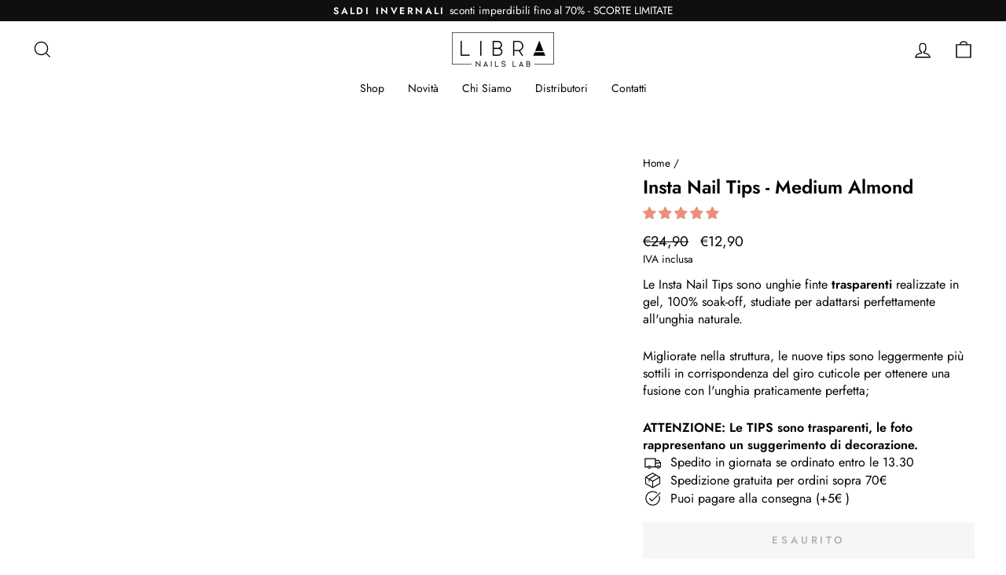

--- FILE ---
content_type: text/html; charset=utf-8
request_url: https://libranailslab.it/products/insta-nail-tips-medium-almond
body_size: 62819
content:
<!doctype html>
<html class="no-js" lang="it" dir="ltr">
<head>
  <!-- Google Tag Manager -->
<script>(function(w,d,s,l,i){w[l]=w[l]||[];w[l].push({'gtm.start':
new Date().getTime(),event:'gtm.js'});var f=d.getElementsByTagName(s)[0],
j=d.createElement(s),dl=l!='dataLayer'?'&l='+l:'';j.async=true;j.src=
'https://www.googletagmanager.com/gtm.js?id='+i+dl;f.parentNode.insertBefore(j,f);
})(window,document,'script','dataLayer','GTM-5LG4HRS');</script>
<!-- End Google Tag Manager -->
  
  <meta charset="utf-8">
  <meta http-equiv="X-UA-Compatible" content="IE=edge,chrome=1">
  <meta name="viewport" content="width=device-width,initial-scale=1">
  <meta name="theme-color" content="#eb8f7a">
  <link rel="canonical" href="https://libranailslab.it/products/insta-nail-tips-medium-almond">
  <link rel="preconnect" href="https://cdn.shopify.com">
  <link rel="preconnect" href="https://fonts.shopifycdn.com">
  <link rel="dns-prefetch" href="https://productreviews.shopifycdn.com">
  <link rel="dns-prefetch" href="https://ajax.googleapis.com">
  <link rel="dns-prefetch" href="https://maps.googleapis.com">
  <link rel="dns-prefetch" href="https://maps.gstatic.com">
  <meta name="facebook-domain-verification" content="jhi9o1fm8gahnf65xd7a6yr45de58p" /> 
  <!-- Google Tag Manager -->
<script>(function(w,d,s,l,i){w[l]=w[l]||[];w[l].push({'gtm.start':
new Date().getTime(),event:'gtm.js'});var f=d.getElementsByTagName(s)[0],
j=d.createElement(s),dl=l!='dataLayer'?'&l='+l:'';j.async=true;j.src=
'https://www.googletagmanager.com/gtm.js?id='+i+dl;f.parentNode.insertBefore(j,f);
})(window,document,'script','dataLayer','GTM-5LG4HRS');</script>
<!-- End Google Tag Manager --><link rel="shortcut icon" href="//libranailslab.it/cdn/shop/files/Favi_32x32.png?v=1614312285" type="image/png" /><title>Insta Nail Tips - Medium Almond
&ndash; Libra Nails Lab
</title>
<meta name="description" content="Le Insta Nail Tips sono unghie finte trasparenti realizzate in gel, 100% soak-off, studiate per adattarsi perfettamente all&#39;unghia naturale. Migliorate nella struttura, le nuove tips sono leggermente più sottili in corrispondenza del giro cuticole per ottenere una fusione con l&#39;unghia praticamente perfetta; ATTENZIONE:"><link rel="preload" href="//libranailslab.it/cdn/shop/t/32/assets/prefetch.js?v=183133721755418831881718537575" as="script"><meta property="og:site_name" content="Libra Nails Lab">
  <meta property="og:url" content="https://libranailslab.it/products/insta-nail-tips-medium-almond">
  <meta property="og:title" content="Insta Nail Tips - Medium Almond">
  <meta property="og:type" content="product">
  <meta property="og:description" content="Le Insta Nail Tips sono unghie finte trasparenti realizzate in gel, 100% soak-off, studiate per adattarsi perfettamente all&#39;unghia naturale. Migliorate nella struttura, le nuove tips sono leggermente più sottili in corrispondenza del giro cuticole per ottenere una fusione con l&#39;unghia praticamente perfetta; ATTENZIONE:"><meta property="og:image" content="http://libranailslab.it/cdn/shop/products/62E49DE6-2A04-4479-BA49-4D4121D87A16.jpg?v=1756459260">
    <meta property="og:image:secure_url" content="https://libranailslab.it/cdn/shop/products/62E49DE6-2A04-4479-BA49-4D4121D87A16.jpg?v=1756459260">
    <meta property="og:image:width" content="1000">
    <meta property="og:image:height" content="1000"><meta name="twitter:site" content="@">
  <meta name="twitter:card" content="summary_large_image">
  <meta name="twitter:title" content="Insta Nail Tips - Medium Almond">
  <meta name="twitter:description" content="Le Insta Nail Tips sono unghie finte trasparenti realizzate in gel, 100% soak-off, studiate per adattarsi perfettamente all&#39;unghia naturale. Migliorate nella struttura, le nuove tips sono leggermente più sottili in corrispondenza del giro cuticole per ottenere una fusione con l&#39;unghia praticamente perfetta; ATTENZIONE:">
<style data-shopify>@font-face {
  font-family: Jost;
  font-weight: 600;
  font-style: normal;
  font-display: swap;
  src: url("//libranailslab.it/cdn/fonts/jost/jost_n6.ec1178db7a7515114a2d84e3dd680832b7af8b99.woff2") format("woff2"),
       url("//libranailslab.it/cdn/fonts/jost/jost_n6.b1178bb6bdd3979fef38e103a3816f6980aeaff9.woff") format("woff");
}

  @font-face {
  font-family: Jost;
  font-weight: 400;
  font-style: normal;
  font-display: swap;
  src: url("//libranailslab.it/cdn/fonts/jost/jost_n4.d47a1b6347ce4a4c9f437608011273009d91f2b7.woff2") format("woff2"),
       url("//libranailslab.it/cdn/fonts/jost/jost_n4.791c46290e672b3f85c3d1c651ef2efa3819eadd.woff") format("woff");
}


  @font-face {
  font-family: Jost;
  font-weight: 600;
  font-style: normal;
  font-display: swap;
  src: url("//libranailslab.it/cdn/fonts/jost/jost_n6.ec1178db7a7515114a2d84e3dd680832b7af8b99.woff2") format("woff2"),
       url("//libranailslab.it/cdn/fonts/jost/jost_n6.b1178bb6bdd3979fef38e103a3816f6980aeaff9.woff") format("woff");
}

  @font-face {
  font-family: Jost;
  font-weight: 400;
  font-style: italic;
  font-display: swap;
  src: url("//libranailslab.it/cdn/fonts/jost/jost_i4.b690098389649750ada222b9763d55796c5283a5.woff2") format("woff2"),
       url("//libranailslab.it/cdn/fonts/jost/jost_i4.fd766415a47e50b9e391ae7ec04e2ae25e7e28b0.woff") format("woff");
}

  @font-face {
  font-family: Jost;
  font-weight: 600;
  font-style: italic;
  font-display: swap;
  src: url("//libranailslab.it/cdn/fonts/jost/jost_i6.9af7e5f39e3a108c08f24047a4276332d9d7b85e.woff2") format("woff2"),
       url("//libranailslab.it/cdn/fonts/jost/jost_i6.2bf310262638f998ed206777ce0b9a3b98b6fe92.woff") format("woff");
}

</style><link href="//libranailslab.it/cdn/shop/t/32/assets/theme.css?v=63395357753546586921720080224" rel="stylesheet" type="text/css" media="all" />
  <link href="//libranailslab.it/cdn/shop/t/32/assets/custom.css?v=37787615469450320101718537575" rel="stylesheet" type="text/css" media="all" />
<style data-shopify>:root {
    --typeHeaderPrimary: Jost;
    --typeHeaderFallback: sans-serif;
    --typeHeaderSize: 28px;
    --typeHeaderWeight: 600;
    --typeHeaderLineHeight: 1;
    --typeHeaderSpacing: 0.0em;

    --typeBasePrimary:Jost;
    --typeBaseFallback:sans-serif;
    --typeBaseSize: 16px;
    --typeBaseWeight: 400;
    --typeBaseSpacing: 0.0em;
    --typeBaseLineHeight: 1.4;

    --typeCollectionTitle: 16px;

    --iconWeight: 3px;
    --iconLinecaps: miter;

    
      --buttonRadius: 0px;
    

    --colorGridOverlayOpacity: 0.1;
  }

  .placeholder-content {
    background-image: linear-gradient(100deg, #ffffff 40%, #f7f7f7 63%, #ffffff 79%);
  }</style><script> var current_template = "product" </script>
  
  <script src="//libranailslab.it/cdn/shop/t/32/assets/prefetch.js?v=183133721755418831881718537575" type="text/javascript"></script>
  
  <script>
    document.documentElement.className = document.documentElement.className.replace('no-js', 'js');

    window.theme = window.theme || {};
    theme.routes = {
      home: "/",
      cart: "/cart.js",
      cartPage: "/cart",
      cartAdd: "/cart/add.js",
      cartChange: "/cart/change.js",
      search: "/search"
    };
    theme.strings = {
      soldOut: "Esaurito",
      unavailable: "Non disponibile",
      inStockLabel: "Disponibile in magazzino - Quantità Limitate",
      stockLabel: "Soltanto [count] pezzi disponibili",
      willNotShipUntil: "Spedito a partire dal [date]",
      willBeInStockAfter: "Disponibile dal [date]",
      waitingForStock: "In arrivo",
      savePrice: "[saved_amount] di Sconto",
      cartEmpty: "Il tuo carrello è vuoto.",
      cartTermsConfirmation: "Devi accettare i termini e condizioni per procedere con l\u0026#39;acquisto",
      searchCollections: "Collezioni:",
      searchPages: "Pagine:",
      searchArticles: "Articoli:"
    };
    theme.settings = {
      dynamicVariantsEnable: true,
      cartType: "drawer",
      isCustomerTemplate: false,
      moneyFormat: "\u003cspan class=money\u003e€{{amount_with_comma_separator}}\u003c\/span\u003e",
      saveType: "dollar",
      productImageSize: "square",
      productImageCover: false,
      predictiveSearch: true,
      predictiveSearchType: "product,article,page,collection",
      quickView: false,
      themeName: 'Impulse',
      themeVersion: "5.4.0"
    };
  </script>

  <script>window.performance && window.performance.mark && window.performance.mark('shopify.content_for_header.start');</script><meta name="google-site-verification" content="yckOoI8pT8AknfqWC3O_zAlx3jMzlaRnxuvRF6QjM6s">
<meta name="google-site-verification" content="QmpgNKlhsEw_7BSZbz4vFAChrPYgASOku2b66zb4xoI">
<meta id="shopify-digital-wallet" name="shopify-digital-wallet" content="/3101786158/digital_wallets/dialog">
<meta name="shopify-checkout-api-token" content="12144ba9dabbb82456fcb94dae242b65">
<meta id="in-context-paypal-metadata" data-shop-id="3101786158" data-venmo-supported="false" data-environment="production" data-locale="it_IT" data-paypal-v4="true" data-currency="EUR">
<link rel="alternate" type="application/json+oembed" href="https://libranailslab.it/products/insta-nail-tips-medium-almond.oembed">
<script async="async" src="/checkouts/internal/preloads.js?locale=it-IT"></script>
<script id="apple-pay-shop-capabilities" type="application/json">{"shopId":3101786158,"countryCode":"IT","currencyCode":"EUR","merchantCapabilities":["supports3DS"],"merchantId":"gid:\/\/shopify\/Shop\/3101786158","merchantName":"Libra Nails Lab","requiredBillingContactFields":["postalAddress","email","phone"],"requiredShippingContactFields":["postalAddress","email","phone"],"shippingType":"shipping","supportedNetworks":["visa","maestro","masterCard","amex"],"total":{"type":"pending","label":"Libra Nails Lab","amount":"1.00"},"shopifyPaymentsEnabled":true,"supportsSubscriptions":true}</script>
<script id="shopify-features" type="application/json">{"accessToken":"12144ba9dabbb82456fcb94dae242b65","betas":["rich-media-storefront-analytics"],"domain":"libranailslab.it","predictiveSearch":true,"shopId":3101786158,"locale":"it"}</script>
<script>var Shopify = Shopify || {};
Shopify.shop = "libranailslab.myshopify.com";
Shopify.locale = "it";
Shopify.currency = {"active":"EUR","rate":"1.0"};
Shopify.country = "IT";
Shopify.theme = {"name":"ACTUAL THEME - STABLE","id":168527790416,"schema_name":"Impulse","schema_version":"5.4.0","theme_store_id":857,"role":"main"};
Shopify.theme.handle = "null";
Shopify.theme.style = {"id":null,"handle":null};
Shopify.cdnHost = "libranailslab.it/cdn";
Shopify.routes = Shopify.routes || {};
Shopify.routes.root = "/";</script>
<script type="module">!function(o){(o.Shopify=o.Shopify||{}).modules=!0}(window);</script>
<script>!function(o){function n(){var o=[];function n(){o.push(Array.prototype.slice.apply(arguments))}return n.q=o,n}var t=o.Shopify=o.Shopify||{};t.loadFeatures=n(),t.autoloadFeatures=n()}(window);</script>
<script id="shop-js-analytics" type="application/json">{"pageType":"product"}</script>
<script defer="defer" async type="module" src="//libranailslab.it/cdn/shopifycloud/shop-js/modules/v2/client.init-shop-cart-sync_DXGljDCh.it.esm.js"></script>
<script defer="defer" async type="module" src="//libranailslab.it/cdn/shopifycloud/shop-js/modules/v2/chunk.common_Dby6QE3M.esm.js"></script>
<script type="module">
  await import("//libranailslab.it/cdn/shopifycloud/shop-js/modules/v2/client.init-shop-cart-sync_DXGljDCh.it.esm.js");
await import("//libranailslab.it/cdn/shopifycloud/shop-js/modules/v2/chunk.common_Dby6QE3M.esm.js");

  window.Shopify.SignInWithShop?.initShopCartSync?.({"fedCMEnabled":true,"windoidEnabled":true});

</script>
<script>(function() {
  var isLoaded = false;
  function asyncLoad() {
    if (isLoaded) return;
    isLoaded = true;
    var urls = ["https:\/\/cdn.nfcube.com\/instafeed-2d62ca10528a8b6f2c82640f1e9d0c5d.js?shop=libranailslab.myshopify.com","https:\/\/cdn.weglot.com\/weglot_script_tag.js?shop=libranailslab.myshopify.com","https:\/\/cdn.hextom.com\/js\/eventpromotionbar.js?shop=libranailslab.myshopify.com","\/\/cdn.shopify.com\/proxy\/a79eb7a2fbc06c9eeb5b0a035cb654450bb3a429cebf4f6218701cbf600b709d\/api.goaffpro.com\/loader.js?shop=libranailslab.myshopify.com\u0026sp-cache-control=cHVibGljLCBtYXgtYWdlPTkwMA","https:\/\/ecommplugins-scripts.trustpilot.com\/v2.1\/js\/header.min.js?settings=eyJrZXkiOiI2NlhmMHhYNFRYcXBPN2xwIn0=\u0026v=2.5\u0026shop=libranailslab.myshopify.com","https:\/\/ecommplugins-scripts.trustpilot.com\/v2.1\/js\/success.min.js?settings=eyJrZXkiOiI2NlhmMHhYNFRYcXBPN2xwIiwidCI6WyJvcmRlcnMvZnVsZmlsbGVkIl0sInYiOiIifQ==\u0026shop=libranailslab.myshopify.com","https:\/\/ecommplugins-trustboxsettings.trustpilot.com\/libranailslab.myshopify.com.js?settings=1761569430573\u0026shop=libranailslab.myshopify.com","https:\/\/s3.eu-west-1.amazonaws.com\/production-klarna-il-shopify-osm\/0b7fe7c4a98ef8166eeafee767bc667686567a25\/libranailslab.myshopify.com-1766847981989.js?shop=libranailslab.myshopify.com"];
    for (var i = 0; i < urls.length; i++) {
      var s = document.createElement('script');
      s.type = 'text/javascript';
      s.async = true;
      s.src = urls[i];
      var x = document.getElementsByTagName('script')[0];
      x.parentNode.insertBefore(s, x);
    }
  };
  if(window.attachEvent) {
    window.attachEvent('onload', asyncLoad);
  } else {
    window.addEventListener('load', asyncLoad, false);
  }
})();</script>
<script id="__st">var __st={"a":3101786158,"offset":3600,"reqid":"d42b94c3-46f6-41a9-be7a-db354b9ff5af-1768957577","pageurl":"libranailslab.it\/products\/insta-nail-tips-medium-almond","u":"8f58dfd18fb7","p":"product","rtyp":"product","rid":6836476772398};</script>
<script>window.ShopifyPaypalV4VisibilityTracking = true;</script>
<script id="form-persister">!function(){'use strict';const t='contact',e='new_comment',n=[[t,t],['blogs',e],['comments',e],[t,'customer']],o='password',r='form_key',c=['recaptcha-v3-token','g-recaptcha-response','h-captcha-response',o],s=()=>{try{return window.sessionStorage}catch{return}},i='__shopify_v',u=t=>t.elements[r],a=function(){const t=[...n].map((([t,e])=>`form[action*='/${t}']:not([data-nocaptcha='true']) input[name='form_type'][value='${e}']`)).join(',');var e;return e=t,()=>e?[...document.querySelectorAll(e)].map((t=>t.form)):[]}();function m(t){const e=u(t);a().includes(t)&&(!e||!e.value)&&function(t){try{if(!s())return;!function(t){const e=s();if(!e)return;const n=u(t);if(!n)return;const o=n.value;o&&e.removeItem(o)}(t);const e=Array.from(Array(32),(()=>Math.random().toString(36)[2])).join('');!function(t,e){u(t)||t.append(Object.assign(document.createElement('input'),{type:'hidden',name:r})),t.elements[r].value=e}(t,e),function(t,e){const n=s();if(!n)return;const r=[...t.querySelectorAll(`input[type='${o}']`)].map((({name:t})=>t)),u=[...c,...r],a={};for(const[o,c]of new FormData(t).entries())u.includes(o)||(a[o]=c);n.setItem(e,JSON.stringify({[i]:1,action:t.action,data:a}))}(t,e)}catch(e){console.error('failed to persist form',e)}}(t)}const f=t=>{if('true'===t.dataset.persistBound)return;const e=function(t,e){const n=function(t){return'function'==typeof t.submit?t.submit:HTMLFormElement.prototype.submit}(t).bind(t);return function(){let t;return()=>{t||(t=!0,(()=>{try{e(),n()}catch(t){(t=>{console.error('form submit failed',t)})(t)}})(),setTimeout((()=>t=!1),250))}}()}(t,(()=>{m(t)}));!function(t,e){if('function'==typeof t.submit&&'function'==typeof e)try{t.submit=e}catch{}}(t,e),t.addEventListener('submit',(t=>{t.preventDefault(),e()})),t.dataset.persistBound='true'};!function(){function t(t){const e=(t=>{const e=t.target;return e instanceof HTMLFormElement?e:e&&e.form})(t);e&&m(e)}document.addEventListener('submit',t),document.addEventListener('DOMContentLoaded',(()=>{const e=a();for(const t of e)f(t);var n;n=document.body,new window.MutationObserver((t=>{for(const e of t)if('childList'===e.type&&e.addedNodes.length)for(const t of e.addedNodes)1===t.nodeType&&'FORM'===t.tagName&&a().includes(t)&&f(t)})).observe(n,{childList:!0,subtree:!0,attributes:!1}),document.removeEventListener('submit',t)}))}()}();</script>
<script integrity="sha256-4kQ18oKyAcykRKYeNunJcIwy7WH5gtpwJnB7kiuLZ1E=" data-source-attribution="shopify.loadfeatures" defer="defer" src="//libranailslab.it/cdn/shopifycloud/storefront/assets/storefront/load_feature-a0a9edcb.js" crossorigin="anonymous"></script>
<script data-source-attribution="shopify.dynamic_checkout.dynamic.init">var Shopify=Shopify||{};Shopify.PaymentButton=Shopify.PaymentButton||{isStorefrontPortableWallets:!0,init:function(){window.Shopify.PaymentButton.init=function(){};var t=document.createElement("script");t.src="https://libranailslab.it/cdn/shopifycloud/portable-wallets/latest/portable-wallets.it.js",t.type="module",document.head.appendChild(t)}};
</script>
<script data-source-attribution="shopify.dynamic_checkout.buyer_consent">
  function portableWalletsHideBuyerConsent(e){var t=document.getElementById("shopify-buyer-consent"),n=document.getElementById("shopify-subscription-policy-button");t&&n&&(t.classList.add("hidden"),t.setAttribute("aria-hidden","true"),n.removeEventListener("click",e))}function portableWalletsShowBuyerConsent(e){var t=document.getElementById("shopify-buyer-consent"),n=document.getElementById("shopify-subscription-policy-button");t&&n&&(t.classList.remove("hidden"),t.removeAttribute("aria-hidden"),n.addEventListener("click",e))}window.Shopify?.PaymentButton&&(window.Shopify.PaymentButton.hideBuyerConsent=portableWalletsHideBuyerConsent,window.Shopify.PaymentButton.showBuyerConsent=portableWalletsShowBuyerConsent);
</script>
<script data-source-attribution="shopify.dynamic_checkout.cart.bootstrap">document.addEventListener("DOMContentLoaded",(function(){function t(){return document.querySelector("shopify-accelerated-checkout-cart, shopify-accelerated-checkout")}if(t())Shopify.PaymentButton.init();else{new MutationObserver((function(e,n){t()&&(Shopify.PaymentButton.init(),n.disconnect())})).observe(document.body,{childList:!0,subtree:!0})}}));
</script>
<link id="shopify-accelerated-checkout-styles" rel="stylesheet" media="screen" href="https://libranailslab.it/cdn/shopifycloud/portable-wallets/latest/accelerated-checkout-backwards-compat.css" crossorigin="anonymous">
<style id="shopify-accelerated-checkout-cart">
        #shopify-buyer-consent {
  margin-top: 1em;
  display: inline-block;
  width: 100%;
}

#shopify-buyer-consent.hidden {
  display: none;
}

#shopify-subscription-policy-button {
  background: none;
  border: none;
  padding: 0;
  text-decoration: underline;
  font-size: inherit;
  cursor: pointer;
}

#shopify-subscription-policy-button::before {
  box-shadow: none;
}

      </style>

<script>window.performance && window.performance.mark && window.performance.mark('shopify.content_for_header.end');</script>

<script type="text/javascript">
var _iub = _iub || [];
_iub.csConfiguration = {"lang":"it","siteId":1738279,"whitelabel":false,"cookiePolicyId":44538860, "banner":{ "acceptButtonCaptionColor":"#595151","acceptButtonColor":"#f7dacc","acceptButtonDisplay":true,"closeButtonRejects":true,"customizeButtonCaptionColor":"#595151","customizeButtonColor":"#f7dacc","customizeButtonDisplay":true,"textColor":"white" }};
</script>
<script type="text/javascript" src="//cdn.iubenda.com/cs/iubenda_cs.js" charset="UTF-8" async></script>

  <script src="//libranailslab.it/cdn/shop/t/32/assets/vendor-scripts-v11.js" defer="defer"></script><link rel="stylesheet" href="//libranailslab.it/cdn/shop/t/32/assets/country-flags.css"><script src="//libranailslab.it/cdn/shop/t/32/assets/theme.js?v=17050550750183038951718537575" defer="defer"></script>
<!-- Start of Judge.me Core -->
<link rel="dns-prefetch" href="https://cdn.judge.me/">
<script data-cfasync='false' class='jdgm-settings-script'>window.jdgmSettings={"pagination":5,"disable_web_reviews":false,"badge_no_review_text":"Nessuna recensione","badge_n_reviews_text":"{{ n }} recensione/recensioni","hide_badge_preview_if_no_reviews":true,"badge_hide_text":false,"enforce_center_preview_badge":false,"widget_title":"Recensioni Clienti","widget_open_form_text":"Scrivi una recensione","widget_close_form_text":"Annulla recensione","widget_refresh_page_text":"Aggiorna pagina","widget_summary_text":"Basato su {{ number_of_reviews }} recensione/recensioni","widget_no_review_text":"Sii il primo a scrivere una recensione","widget_name_field_text":"Nome visualizzato","widget_verified_name_field_text":"Nome Verificato (pubblico)","widget_name_placeholder_text":"Nome visualizzato","widget_required_field_error_text":"Questo campo è obbligatorio.","widget_email_field_text":"Indirizzo email","widget_verified_email_field_text":"Email Verificata (privata, non può essere modificata)","widget_email_placeholder_text":"Il tuo indirizzo email","widget_email_field_error_text":"Inserisci un indirizzo email valido.","widget_rating_field_text":"Valutazione","widget_review_title_field_text":"Titolo Recensione","widget_review_title_placeholder_text":"Dai un titolo alla tua recensione","widget_review_body_field_text":"Contenuto della recensione","widget_review_body_placeholder_text":"Inizia a scrivere qui...","widget_pictures_field_text":"Foto/Video (opzionale)","widget_submit_review_text":"Invia Recensione","widget_submit_verified_review_text":"Invia Recensione Verificata","widget_submit_success_msg_with_auto_publish":"Grazie! Aggiorna la pagina tra qualche momento per vedere la tua recensione. Puoi rimuovere o modificare la tua recensione accedendo a \u003ca href='https://judge.me/login' target='_blank' rel='nofollow noopener'\u003eJudge.me\u003c/a\u003e","widget_submit_success_msg_no_auto_publish":"Grazie! La tua recensione sarà pubblicata non appena sarà approvata dall'amministratore del negozio. Puoi rimuovere o modificare la tua recensione accedendo a \u003ca href='https://judge.me/login' target='_blank' rel='nofollow noopener'\u003eJudge.me\u003c/a\u003e","widget_show_default_reviews_out_of_total_text":"Visualizzazione di {{ n_reviews_shown }} su {{ n_reviews }} recensioni.","widget_show_all_link_text":"Mostra tutte","widget_show_less_link_text":"Mostra meno","widget_author_said_text":"{{ reviewer_name }} ha detto:","widget_days_text":"{{ n }} giorni fa","widget_weeks_text":"{{ n }} settimana/settimane fa","widget_months_text":"{{ n }} mese/mesi fa","widget_years_text":"{{ n }} anno/anni fa","widget_yesterday_text":"Ieri","widget_today_text":"Oggi","widget_replied_text":"\u003e\u003e {{ shop_name }} ha risposto:","widget_read_more_text":"Leggi di più","widget_reviewer_name_as_initial":"","widget_rating_filter_color":"","widget_rating_filter_see_all_text":"Vedi tutte le recensioni","widget_sorting_most_recent_text":"Più Recenti","widget_sorting_highest_rating_text":"Valutazione Più Alta","widget_sorting_lowest_rating_text":"Valutazione Più Bassa","widget_sorting_with_pictures_text":"Solo Foto","widget_sorting_most_helpful_text":"Più Utili","widget_open_question_form_text":"Fai una domanda","widget_reviews_subtab_text":"Recensioni","widget_questions_subtab_text":"Domande","widget_question_label_text":"Domanda","widget_answer_label_text":"Risposta","widget_question_placeholder_text":"Scrivi la tua domanda qui","widget_submit_question_text":"Invia Domanda","widget_question_submit_success_text":"Grazie per la tua domanda! Ti avviseremo quando riceverà una risposta.","verified_badge_text":"Verificato","verified_badge_bg_color":"","verified_badge_text_color":"","verified_badge_placement":"left-of-reviewer-name","widget_review_max_height":"","widget_hide_border":false,"widget_social_share":false,"widget_thumb":false,"widget_review_location_show":false,"widget_location_format":"country_iso_code","all_reviews_include_out_of_store_products":true,"all_reviews_out_of_store_text":"(fuori dal negozio)","all_reviews_pagination":100,"all_reviews_product_name_prefix_text":"su","enable_review_pictures":true,"enable_question_anwser":false,"widget_theme":"","review_date_format":"dd/mm/yy","default_sort_method":"most-recent","widget_product_reviews_subtab_text":"Recensioni Prodotto","widget_shop_reviews_subtab_text":"Recensioni Negozio","widget_other_products_reviews_text":"Recensioni per altri prodotti","widget_store_reviews_subtab_text":"Recensioni negozio","widget_no_store_reviews_text":"Questo negozio non ha ricevuto ancora recensioni","widget_web_restriction_product_reviews_text":"Questo prodotto non ha ricevuto ancora recensioni","widget_no_items_text":"Nessun elemento trovato","widget_show_more_text":"Mostra di più","widget_write_a_store_review_text":"Scrivi una Recensione del Negozio","widget_other_languages_heading":"Recensioni in Altre Lingue","widget_translate_review_text":"Traduci recensione in {{ language }}","widget_translating_review_text":"Traduzione in corso...","widget_show_original_translation_text":"Mostra originale ({{ language }})","widget_translate_review_failed_text":"Impossibile tradurre la recensione.","widget_translate_review_retry_text":"Riprova","widget_translate_review_try_again_later_text":"Riprova più tardi","show_product_url_for_grouped_product":false,"widget_sorting_pictures_first_text":"Prima le Foto","show_pictures_on_all_rev_page_mobile":false,"show_pictures_on_all_rev_page_desktop":false,"floating_tab_hide_mobile_install_preference":false,"floating_tab_button_name":"★ Recensioni","floating_tab_title":"Lasciamo parlare i clienti per noi","floating_tab_button_color":"","floating_tab_button_background_color":"","floating_tab_url":"","floating_tab_url_enabled":false,"floating_tab_tab_style":"text","all_reviews_text_badge_text":"I clienti ci valutano {{ shop.metafields.judgeme.all_reviews_rating | round: 1 }}/5 basato su {{ shop.metafields.judgeme.all_reviews_count }} recensioni.","all_reviews_text_badge_text_branded_style":"{{ shop.metafields.judgeme.all_reviews_rating | round: 1 }} su 5 stelle basato su {{ shop.metafields.judgeme.all_reviews_count }} recensioni","is_all_reviews_text_badge_a_link":false,"show_stars_for_all_reviews_text_badge":false,"all_reviews_text_badge_url":"","all_reviews_text_style":"text","all_reviews_text_color_style":"judgeme_brand_color","all_reviews_text_color":"#108474","all_reviews_text_show_jm_brand":true,"featured_carousel_show_header":true,"featured_carousel_title":"Lasciamo parlare i clienti per noi","testimonials_carousel_title":"I clienti ci dicono","videos_carousel_title":"Storie reali dei clienti","cards_carousel_title":"I clienti ci dicono","featured_carousel_count_text":"da {{ n }} recensioni","featured_carousel_add_link_to_all_reviews_page":false,"featured_carousel_url":"","featured_carousel_show_images":true,"featured_carousel_autoslide_interval":3,"featured_carousel_arrows_on_the_sides":false,"featured_carousel_height":250,"featured_carousel_width":80,"featured_carousel_image_size":0,"featured_carousel_image_height":250,"featured_carousel_arrow_color":"#eeeeee","verified_count_badge_style":"vintage","verified_count_badge_orientation":"horizontal","verified_count_badge_color_style":"judgeme_brand_color","verified_count_badge_color":"#108474","is_verified_count_badge_a_link":false,"verified_count_badge_url":"","verified_count_badge_show_jm_brand":true,"widget_rating_preset_default":5,"widget_first_sub_tab":"product-reviews","widget_show_histogram":true,"widget_histogram_use_custom_color":false,"widget_pagination_use_custom_color":false,"widget_star_use_custom_color":false,"widget_verified_badge_use_custom_color":false,"widget_write_review_use_custom_color":false,"picture_reminder_submit_button":"Upload Pictures","enable_review_videos":true,"mute_video_by_default":false,"widget_sorting_videos_first_text":"Prima i Video","widget_review_pending_text":"In attesa","featured_carousel_items_for_large_screen":3,"social_share_options_order":"Facebook,Twitter","remove_microdata_snippet":true,"disable_json_ld":false,"enable_json_ld_products":false,"preview_badge_show_question_text":false,"preview_badge_no_question_text":"Nessuna domanda","preview_badge_n_question_text":"{{ number_of_questions }} domanda/domande","qa_badge_show_icon":false,"qa_badge_position":"same-row","remove_judgeme_branding":true,"widget_add_search_bar":false,"widget_search_bar_placeholder":"Cerca","widget_sorting_verified_only_text":"Solo verificate","featured_carousel_theme":"default","featured_carousel_show_rating":true,"featured_carousel_show_title":true,"featured_carousel_show_body":true,"featured_carousel_show_date":false,"featured_carousel_show_reviewer":true,"featured_carousel_show_product":false,"featured_carousel_header_background_color":"#108474","featured_carousel_header_text_color":"#ffffff","featured_carousel_name_product_separator":"reviewed","featured_carousel_full_star_background":"#108474","featured_carousel_empty_star_background":"#dadada","featured_carousel_vertical_theme_background":"#f9fafb","featured_carousel_verified_badge_enable":false,"featured_carousel_verified_badge_color":"#108474","featured_carousel_border_style":"round","featured_carousel_review_line_length_limit":3,"featured_carousel_more_reviews_button_text":"Leggi più recensioni","featured_carousel_view_product_button_text":"Visualizza prodotto","all_reviews_page_load_reviews_on":"scroll","all_reviews_page_load_more_text":"Carica Altre Recensioni","disable_fb_tab_reviews":false,"enable_ajax_cdn_cache":false,"widget_public_name_text":"visualizzato pubblicamente come","default_reviewer_name":"John Smith","default_reviewer_name_has_non_latin":true,"widget_reviewer_anonymous":"Anonimo","medals_widget_title":"Medaglie Recensioni Judge.me","medals_widget_background_color":"#f9fafb","medals_widget_position":"footer_all_pages","medals_widget_border_color":"#f9fafb","medals_widget_verified_text_position":"left","medals_widget_use_monochromatic_version":false,"medals_widget_elements_color":"#108474","show_reviewer_avatar":true,"widget_invalid_yt_video_url_error_text":"Non è un URL di video di YouTube","widget_max_length_field_error_text":"Inserisci al massimo {0} caratteri.","widget_show_country_flag":false,"widget_show_collected_via_shop_app":true,"widget_verified_by_shop_badge_style":"light","widget_verified_by_shop_text":"Verificato dal Negozio","widget_show_photo_gallery":false,"widget_load_with_code_splitting":true,"widget_ugc_install_preference":false,"widget_ugc_title":"Fatto da noi, Condiviso da te","widget_ugc_subtitle":"Taggaci per vedere la tua foto in evidenza nella nostra pagina","widget_ugc_arrows_color":"#ffffff","widget_ugc_primary_button_text":"Acquista Ora","widget_ugc_primary_button_background_color":"#108474","widget_ugc_primary_button_text_color":"#ffffff","widget_ugc_primary_button_border_width":"0","widget_ugc_primary_button_border_style":"none","widget_ugc_primary_button_border_color":"#108474","widget_ugc_primary_button_border_radius":"25","widget_ugc_secondary_button_text":"Carica Altro","widget_ugc_secondary_button_background_color":"#ffffff","widget_ugc_secondary_button_text_color":"#108474","widget_ugc_secondary_button_border_width":"2","widget_ugc_secondary_button_border_style":"solid","widget_ugc_secondary_button_border_color":"#108474","widget_ugc_secondary_button_border_radius":"25","widget_ugc_reviews_button_text":"Visualizza Recensioni","widget_ugc_reviews_button_background_color":"#ffffff","widget_ugc_reviews_button_text_color":"#108474","widget_ugc_reviews_button_border_width":"2","widget_ugc_reviews_button_border_style":"solid","widget_ugc_reviews_button_border_color":"#108474","widget_ugc_reviews_button_border_radius":"25","widget_ugc_reviews_button_link_to":"judgeme-reviews-page","widget_ugc_show_post_date":true,"widget_ugc_max_width":"800","widget_rating_metafield_value_type":true,"widget_primary_color":"#108474","widget_enable_secondary_color":false,"widget_secondary_color":"#edf5f5","widget_summary_average_rating_text":"{{ average_rating }} su 5","widget_media_grid_title":"Foto e video dei clienti","widget_media_grid_see_more_text":"Vedi altro","widget_round_style":false,"widget_show_product_medals":true,"widget_verified_by_judgeme_text":"Verificato da Judge.me","widget_show_store_medals":true,"widget_verified_by_judgeme_text_in_store_medals":"Verificato","widget_media_field_exceed_quantity_message":"Spiacenti, possiamo accettare solo {{ max_media }} per una recensione.","widget_media_field_exceed_limit_message":"{{ file_name }} è troppo grande, seleziona un {{ media_type }} inferiore a {{ size_limit }}MB.","widget_review_submitted_text":"Recensione Inviata!","widget_question_submitted_text":"Domanda Inviata!","widget_close_form_text_question":"Annulla","widget_write_your_answer_here_text":"Scrivi la tua risposta qui","widget_enabled_branded_link":true,"widget_show_collected_by_judgeme":true,"widget_reviewer_name_color":"","widget_write_review_text_color":"","widget_write_review_bg_color":"","widget_collected_by_judgeme_text":"raccolto da Judge.me","widget_pagination_type":"standard","widget_load_more_text":"Carica Altri","widget_load_more_color":"#108474","widget_full_review_text":"Recensione Completa","widget_read_more_reviews_text":"Leggi Più Recensioni","widget_read_questions_text":"Leggi Domande","widget_questions_and_answers_text":"Domande e Risposte","widget_verified_by_text":"Verificato da","widget_verified_text":"Verificato","widget_number_of_reviews_text":"{{ number_of_reviews }} recensioni","widget_back_button_text":"Indietro","widget_next_button_text":"Avanti","widget_custom_forms_filter_button":"Filtri","custom_forms_style":"vertical","widget_show_review_information":false,"how_reviews_are_collected":"Come vengono raccolte le recensioni?","widget_show_review_keywords":false,"widget_gdpr_statement":"Come utilizziamo i tuoi dati: Ti contatteremo solo riguardo alla recensione che hai lasciato, e solo se necessario. Inviando la tua recensione, accetti i \u003ca href='https://judge.me/terms' target='_blank' rel='nofollow noopener'\u003etermini\u003c/a\u003e, le politiche sulla \u003ca href='https://judge.me/privacy' target='_blank' rel='nofollow noopener'\u003eprivacy\u003c/a\u003e e sul \u003ca href='https://judge.me/content-policy' target='_blank' rel='nofollow noopener'\u003econtenuto\u003c/a\u003e di Judge.me.","widget_multilingual_sorting_enabled":false,"widget_translate_review_content_enabled":false,"widget_translate_review_content_method":"manual","popup_widget_review_selection":"automatically_with_pictures","popup_widget_round_border_style":true,"popup_widget_show_title":true,"popup_widget_show_body":true,"popup_widget_show_reviewer":false,"popup_widget_show_product":true,"popup_widget_show_pictures":true,"popup_widget_use_review_picture":true,"popup_widget_show_on_home_page":true,"popup_widget_show_on_product_page":true,"popup_widget_show_on_collection_page":true,"popup_widget_show_on_cart_page":true,"popup_widget_position":"bottom_left","popup_widget_first_review_delay":5,"popup_widget_duration":5,"popup_widget_interval":5,"popup_widget_review_count":5,"popup_widget_hide_on_mobile":true,"review_snippet_widget_round_border_style":true,"review_snippet_widget_card_color":"#FFFFFF","review_snippet_widget_slider_arrows_background_color":"#FFFFFF","review_snippet_widget_slider_arrows_color":"#000000","review_snippet_widget_star_color":"#108474","show_product_variant":false,"all_reviews_product_variant_label_text":"Variante: ","widget_show_verified_branding":false,"widget_ai_summary_title":"I clienti dicono","widget_ai_summary_disclaimer":"Riepilogo delle recensioni alimentato dall'IA basato sulle recensioni recenti dei clienti","widget_show_ai_summary":false,"widget_show_ai_summary_bg":false,"widget_show_review_title_input":true,"redirect_reviewers_invited_via_email":"review_widget","request_store_review_after_product_review":false,"request_review_other_products_in_order":false,"review_form_color_scheme":"default","review_form_corner_style":"square","review_form_star_color":{},"review_form_text_color":"#333333","review_form_background_color":"#ffffff","review_form_field_background_color":"#fafafa","review_form_button_color":{},"review_form_button_text_color":"#ffffff","review_form_modal_overlay_color":"#000000","review_content_screen_title_text":"Come valuteresti questo prodotto?","review_content_introduction_text":"Ci piacerebbe se condividessi qualcosa sulla tua esperienza.","store_review_form_title_text":"Come valuteresti questo negozio?","store_review_form_introduction_text":"Ci piacerebbe se condividessi qualcosa sulla tua esperienza.","show_review_guidance_text":true,"one_star_review_guidance_text":"Pessimo","five_star_review_guidance_text":"Ottimo","customer_information_screen_title_text":"Su di te","customer_information_introduction_text":"Per favore, raccontaci di più su di te.","custom_questions_screen_title_text":"La tua esperienza in dettaglio","custom_questions_introduction_text":"Ecco alcune domande per aiutarci a capire meglio la tua esperienza.","review_submitted_screen_title_text":"Grazie per la tua recensione!","review_submitted_screen_thank_you_text":"La stiamo elaborando e apparirà presto nel negozio.","review_submitted_screen_email_verification_text":"Per favore conferma il tuo indirizzo email cliccando sul link che ti abbiamo appena inviato. Questo ci aiuta a mantenere le recensioni autentiche.","review_submitted_request_store_review_text":"Vorresti condividere la tua esperienza di acquisto con noi?","review_submitted_review_other_products_text":"Vorresti recensire questi prodotti?","store_review_screen_title_text":"Vuoi condividere la tua esperienza di shopping con noi?","store_review_introduction_text":"Valutiamo la tua opinione e la usiamo per migliorare. Per favore condividi le tue opinioni o suggerimenti.","reviewer_media_screen_title_picture_text":"Condividi una foto","reviewer_media_introduction_picture_text":"Carica una foto per supportare la tua recensione.","reviewer_media_screen_title_video_text":"Condividi un video","reviewer_media_introduction_video_text":"Carica un video per supportare la tua recensione.","reviewer_media_screen_title_picture_or_video_text":"Condividi una foto o un video","reviewer_media_introduction_picture_or_video_text":"Carica una foto o un video per supportare la tua recensione.","reviewer_media_youtube_url_text":"Incolla qui il tuo URL Youtube","advanced_settings_next_step_button_text":"Avanti","advanced_settings_close_review_button_text":"Chiudi","modal_write_review_flow":false,"write_review_flow_required_text":"Obbligatorio","write_review_flow_privacy_message_text":"Respettiamo la tua privacy.","write_review_flow_anonymous_text":"Recensione anonima","write_review_flow_visibility_text":"Non sarà visibile per altri clienti.","write_review_flow_multiple_selection_help_text":"Seleziona quanti ne vuoi","write_review_flow_single_selection_help_text":"Seleziona una opzione","write_review_flow_required_field_error_text":"Questo campo è obbligatorio","write_review_flow_invalid_email_error_text":"Per favore inserisci un indirizzo email valido","write_review_flow_max_length_error_text":"Max. {{ max_length }} caratteri.","write_review_flow_media_upload_text":"\u003cb\u003eClicca per caricare\u003c/b\u003e o trascina e rilascia","write_review_flow_gdpr_statement":"Ti contatteremo solo riguardo alla tua recensione se necessario. Inviando la tua recensione, accetti i nostri \u003ca href='https://judge.me/terms' target='_blank' rel='nofollow noopener'\u003etermini e condizioni\u003c/a\u003e e la \u003ca href='https://judge.me/privacy' target='_blank' rel='nofollow noopener'\u003epolitica sulla privacy\u003c/a\u003e.","rating_only_reviews_enabled":false,"show_negative_reviews_help_screen":false,"new_review_flow_help_screen_rating_threshold":3,"negative_review_resolution_screen_title_text":"Raccontaci di più","negative_review_resolution_text":"La tua esperienza è importante per noi. Se ci sono stati problemi con il tuo acquisto, siamo qui per aiutarti. Non esitare a contattarci, ci piacerebbe avere l'opportunità di sistemare le cose.","negative_review_resolution_button_text":"Contattaci","negative_review_resolution_proceed_with_review_text":"Lascia una recensione","negative_review_resolution_subject":"Problema con l'acquisto da {{ shop_name }}.{{ order_name }}","preview_badge_collection_page_install_status":false,"widget_review_custom_css":"","preview_badge_custom_css":"","preview_badge_stars_count":"5-stars","featured_carousel_custom_css":"","floating_tab_custom_css":"","all_reviews_widget_custom_css":"","medals_widget_custom_css":"","verified_badge_custom_css":"","all_reviews_text_custom_css":"","transparency_badges_collected_via_store_invite":false,"transparency_badges_from_another_provider":false,"transparency_badges_collected_from_store_visitor":false,"transparency_badges_collected_by_verified_review_provider":false,"transparency_badges_earned_reward":false,"transparency_badges_collected_via_store_invite_text":"Recensione raccolta tramite invito al negozio","transparency_badges_from_another_provider_text":"Recensione raccolta da un altro provider","transparency_badges_collected_from_store_visitor_text":"Recensione raccolta da un visitatore del negozio","transparency_badges_written_in_google_text":"Recensione scritta in Google","transparency_badges_written_in_etsy_text":"Recensione scritta in Etsy","transparency_badges_written_in_shop_app_text":"Recensione scritta in Shop App","transparency_badges_earned_reward_text":"Recensione ha vinto un premio per un acquisto futuro","product_review_widget_per_page":10,"widget_store_review_label_text":"Recensione del negozio","checkout_comment_extension_title_on_product_page":"Customer Comments","checkout_comment_extension_num_latest_comment_show":5,"checkout_comment_extension_format":"name_and_timestamp","checkout_comment_customer_name":"last_initial","checkout_comment_comment_notification":true,"preview_badge_collection_page_install_preference":true,"preview_badge_home_page_install_preference":false,"preview_badge_product_page_install_preference":true,"review_widget_install_preference":"","review_carousel_install_preference":false,"floating_reviews_tab_install_preference":"none","verified_reviews_count_badge_install_preference":false,"all_reviews_text_install_preference":false,"review_widget_best_location":true,"judgeme_medals_install_preference":false,"review_widget_revamp_enabled":false,"review_widget_qna_enabled":false,"review_widget_header_theme":"minimal","review_widget_widget_title_enabled":true,"review_widget_header_text_size":"medium","review_widget_header_text_weight":"regular","review_widget_average_rating_style":"compact","review_widget_bar_chart_enabled":true,"review_widget_bar_chart_type":"numbers","review_widget_bar_chart_style":"standard","review_widget_expanded_media_gallery_enabled":false,"review_widget_reviews_section_theme":"standard","review_widget_image_style":"thumbnails","review_widget_review_image_ratio":"square","review_widget_stars_size":"medium","review_widget_verified_badge":"standard_text","review_widget_review_title_text_size":"medium","review_widget_review_text_size":"medium","review_widget_review_text_length":"medium","review_widget_number_of_columns_desktop":3,"review_widget_carousel_transition_speed":5,"review_widget_custom_questions_answers_display":"always","review_widget_button_text_color":"#FFFFFF","review_widget_text_color":"#000000","review_widget_lighter_text_color":"#7B7B7B","review_widget_corner_styling":"soft","review_widget_review_word_singular":"recensione","review_widget_review_word_plural":"recensioni","review_widget_voting_label":"Utile?","review_widget_shop_reply_label":"Risposta da {{ shop_name }}:","review_widget_filters_title":"Filtri","qna_widget_question_word_singular":"Domanda","qna_widget_question_word_plural":"Domande","qna_widget_answer_reply_label":"Risposta da {{ answerer_name }}:","qna_content_screen_title_text":"Pose una domanda su questo prodotto","qna_widget_question_required_field_error_text":"Per favore inserisci la tua domanda.","qna_widget_flow_gdpr_statement":"Ti contatteremo solo riguardo alla tua domanda se necessario. Inviando la tua domanda, accetti i nostri \u003ca href='https://judge.me/terms' target='_blank' rel='nofollow noopener'\u003etermini e condizioni\u003c/a\u003e e la \u003ca href='https://judge.me/privacy' target='_blank' rel='nofollow noopener'\u003epolitica sulla privacy\u003c/a\u003e.","qna_widget_question_submitted_text":"Grazie per la tua domanda!","qna_widget_close_form_text_question":"Chiudi","qna_widget_question_submit_success_text":"Ti invieremo un'email quando risponderemo alla tua domanda.","all_reviews_widget_v2025_enabled":false,"all_reviews_widget_v2025_header_theme":"default","all_reviews_widget_v2025_widget_title_enabled":true,"all_reviews_widget_v2025_header_text_size":"medium","all_reviews_widget_v2025_header_text_weight":"regular","all_reviews_widget_v2025_average_rating_style":"compact","all_reviews_widget_v2025_bar_chart_enabled":true,"all_reviews_widget_v2025_bar_chart_type":"numbers","all_reviews_widget_v2025_bar_chart_style":"standard","all_reviews_widget_v2025_expanded_media_gallery_enabled":false,"all_reviews_widget_v2025_show_store_medals":true,"all_reviews_widget_v2025_show_photo_gallery":true,"all_reviews_widget_v2025_show_review_keywords":false,"all_reviews_widget_v2025_show_ai_summary":false,"all_reviews_widget_v2025_show_ai_summary_bg":false,"all_reviews_widget_v2025_add_search_bar":false,"all_reviews_widget_v2025_default_sort_method":"most-recent","all_reviews_widget_v2025_reviews_per_page":10,"all_reviews_widget_v2025_reviews_section_theme":"default","all_reviews_widget_v2025_image_style":"thumbnails","all_reviews_widget_v2025_review_image_ratio":"square","all_reviews_widget_v2025_stars_size":"medium","all_reviews_widget_v2025_verified_badge":"bold_badge","all_reviews_widget_v2025_review_title_text_size":"medium","all_reviews_widget_v2025_review_text_size":"medium","all_reviews_widget_v2025_review_text_length":"medium","all_reviews_widget_v2025_number_of_columns_desktop":3,"all_reviews_widget_v2025_carousel_transition_speed":5,"all_reviews_widget_v2025_custom_questions_answers_display":"always","all_reviews_widget_v2025_show_product_variant":false,"all_reviews_widget_v2025_show_reviewer_avatar":true,"all_reviews_widget_v2025_reviewer_name_as_initial":"","all_reviews_widget_v2025_review_location_show":false,"all_reviews_widget_v2025_location_format":"","all_reviews_widget_v2025_show_country_flag":false,"all_reviews_widget_v2025_verified_by_shop_badge_style":"light","all_reviews_widget_v2025_social_share":false,"all_reviews_widget_v2025_social_share_options_order":"Facebook,Twitter,LinkedIn,Pinterest","all_reviews_widget_v2025_pagination_type":"standard","all_reviews_widget_v2025_button_text_color":"#FFFFFF","all_reviews_widget_v2025_text_color":"#000000","all_reviews_widget_v2025_lighter_text_color":"#7B7B7B","all_reviews_widget_v2025_corner_styling":"soft","all_reviews_widget_v2025_title":"Recensioni clienti","all_reviews_widget_v2025_ai_summary_title":"I clienti dicono di questo negozio","all_reviews_widget_v2025_no_review_text":"Sii il primo a scrivere una recensione","platform":"shopify","branding_url":"https://app.judge.me/reviews/stores/libranailslab.it","branding_text":"Powered by Judge.me","locale":"en","reply_name":"Libra Nails Lab","widget_version":"3.0","footer":true,"autopublish":true,"review_dates":true,"enable_custom_form":false,"shop_use_review_site":true,"shop_locale":"it","enable_multi_locales_translations":false,"show_review_title_input":true,"review_verification_email_status":"always","can_be_branded":true,"reply_name_text":"Libra Nails Lab"};</script> <style class='jdgm-settings-style'>.jdgm-xx{left:0}:root{--jdgm-primary-color: #108474;--jdgm-secondary-color: rgba(16,132,116,0.1);--jdgm-star-color: #108474;--jdgm-write-review-text-color: white;--jdgm-write-review-bg-color: #108474;--jdgm-paginate-color: #108474;--jdgm-border-radius: 0;--jdgm-reviewer-name-color: #108474}.jdgm-histogram__bar-content{background-color:#108474}.jdgm-rev[data-verified-buyer=true] .jdgm-rev__icon.jdgm-rev__icon:after,.jdgm-rev__buyer-badge.jdgm-rev__buyer-badge{color:white;background-color:#108474}.jdgm-review-widget--small .jdgm-gallery.jdgm-gallery .jdgm-gallery__thumbnail-link:nth-child(8) .jdgm-gallery__thumbnail-wrapper.jdgm-gallery__thumbnail-wrapper:before{content:"Vedi altro"}@media only screen and (min-width: 768px){.jdgm-gallery.jdgm-gallery .jdgm-gallery__thumbnail-link:nth-child(8) .jdgm-gallery__thumbnail-wrapper.jdgm-gallery__thumbnail-wrapper:before{content:"Vedi altro"}}.jdgm-prev-badge[data-average-rating='0.00']{display:none !important}.jdgm-author-all-initials{display:none !important}.jdgm-author-last-initial{display:none !important}.jdgm-rev-widg__title{visibility:hidden}.jdgm-rev-widg__summary-text{visibility:hidden}.jdgm-prev-badge__text{visibility:hidden}.jdgm-rev__prod-link-prefix:before{content:'su'}.jdgm-rev__variant-label:before{content:'Variante: '}.jdgm-rev__out-of-store-text:before{content:'(fuori dal negozio)'}@media only screen and (min-width: 768px){.jdgm-rev__pics .jdgm-rev_all-rev-page-picture-separator,.jdgm-rev__pics .jdgm-rev__product-picture{display:none}}@media only screen and (max-width: 768px){.jdgm-rev__pics .jdgm-rev_all-rev-page-picture-separator,.jdgm-rev__pics .jdgm-rev__product-picture{display:none}}.jdgm-preview-badge[data-template="index"]{display:none !important}.jdgm-verified-count-badget[data-from-snippet="true"]{display:none !important}.jdgm-carousel-wrapper[data-from-snippet="true"]{display:none !important}.jdgm-all-reviews-text[data-from-snippet="true"]{display:none !important}.jdgm-medals-section[data-from-snippet="true"]{display:none !important}.jdgm-ugc-media-wrapper[data-from-snippet="true"]{display:none !important}.jdgm-rev__transparency-badge[data-badge-type="review_collected_via_store_invitation"]{display:none !important}.jdgm-rev__transparency-badge[data-badge-type="review_collected_from_another_provider"]{display:none !important}.jdgm-rev__transparency-badge[data-badge-type="review_collected_from_store_visitor"]{display:none !important}.jdgm-rev__transparency-badge[data-badge-type="review_written_in_etsy"]{display:none !important}.jdgm-rev__transparency-badge[data-badge-type="review_written_in_google_business"]{display:none !important}.jdgm-rev__transparency-badge[data-badge-type="review_written_in_shop_app"]{display:none !important}.jdgm-rev__transparency-badge[data-badge-type="review_earned_for_future_purchase"]{display:none !important}.jdgm-review-snippet-widget .jdgm-rev-snippet-widget__cards-container .jdgm-rev-snippet-card{border-radius:8px;background:#fff}.jdgm-review-snippet-widget .jdgm-rev-snippet-widget__cards-container .jdgm-rev-snippet-card__rev-rating .jdgm-star{color:#108474}.jdgm-review-snippet-widget .jdgm-rev-snippet-widget__prev-btn,.jdgm-review-snippet-widget .jdgm-rev-snippet-widget__next-btn{border-radius:50%;background:#fff}.jdgm-review-snippet-widget .jdgm-rev-snippet-widget__prev-btn>svg,.jdgm-review-snippet-widget .jdgm-rev-snippet-widget__next-btn>svg{fill:#000}.jdgm-full-rev-modal.rev-snippet-widget .jm-mfp-container .jm-mfp-content,.jdgm-full-rev-modal.rev-snippet-widget .jm-mfp-container .jdgm-full-rev__icon,.jdgm-full-rev-modal.rev-snippet-widget .jm-mfp-container .jdgm-full-rev__pic-img,.jdgm-full-rev-modal.rev-snippet-widget .jm-mfp-container .jdgm-full-rev__reply{border-radius:8px}.jdgm-full-rev-modal.rev-snippet-widget .jm-mfp-container .jdgm-full-rev[data-verified-buyer="true"] .jdgm-full-rev__icon::after{border-radius:8px}.jdgm-full-rev-modal.rev-snippet-widget .jm-mfp-container .jdgm-full-rev .jdgm-rev__buyer-badge{border-radius:calc( 8px / 2 )}.jdgm-full-rev-modal.rev-snippet-widget .jm-mfp-container .jdgm-full-rev .jdgm-full-rev__replier::before{content:'Libra Nails Lab'}.jdgm-full-rev-modal.rev-snippet-widget .jm-mfp-container .jdgm-full-rev .jdgm-full-rev__product-button{border-radius:calc( 8px * 6 )}
</style> <style class='jdgm-settings-style'></style>

  
  
  
  <style class='jdgm-miracle-styles'>
  @-webkit-keyframes jdgm-spin{0%{-webkit-transform:rotate(0deg);-ms-transform:rotate(0deg);transform:rotate(0deg)}100%{-webkit-transform:rotate(359deg);-ms-transform:rotate(359deg);transform:rotate(359deg)}}@keyframes jdgm-spin{0%{-webkit-transform:rotate(0deg);-ms-transform:rotate(0deg);transform:rotate(0deg)}100%{-webkit-transform:rotate(359deg);-ms-transform:rotate(359deg);transform:rotate(359deg)}}@font-face{font-family:'JudgemeStar';src:url("[data-uri]") format("woff");font-weight:normal;font-style:normal}.jdgm-star{font-family:'JudgemeStar';display:inline !important;text-decoration:none !important;padding:0 4px 0 0 !important;margin:0 !important;font-weight:bold;opacity:1;-webkit-font-smoothing:antialiased;-moz-osx-font-smoothing:grayscale}.jdgm-star:hover{opacity:1}.jdgm-star:last-of-type{padding:0 !important}.jdgm-star.jdgm--on:before{content:"\e000"}.jdgm-star.jdgm--off:before{content:"\e001"}.jdgm-star.jdgm--half:before{content:"\e002"}.jdgm-widget *{margin:0;line-height:1.4;-webkit-box-sizing:border-box;-moz-box-sizing:border-box;box-sizing:border-box;-webkit-overflow-scrolling:touch}.jdgm-hidden{display:none !important;visibility:hidden !important}.jdgm-temp-hidden{display:none}.jdgm-spinner{width:40px;height:40px;margin:auto;border-radius:50%;border-top:2px solid #eee;border-right:2px solid #eee;border-bottom:2px solid #eee;border-left:2px solid #ccc;-webkit-animation:jdgm-spin 0.8s infinite linear;animation:jdgm-spin 0.8s infinite linear}.jdgm-prev-badge{display:block !important}

</style>


  
  
   


<script data-cfasync='false' class='jdgm-script' type="text/lazyload">
!function(d){window.jdgm=window.jdgm||{},jdgm.CDN_HOST="https://cdn.judge.me/",
jdgm.docReady=function(e){(d.attachEvent?"complete"===d.readyState:"loading"!==d.readyState)?
setTimeout(e,0):d.addEventListener("DOMContentLoaded",e)},jdgm.loadCSS=function(e,t,o,a){
!o&&jdgm.loadCSS.requestedUrls.indexOf(e)>=0||(jdgm.loadCSS.requestedUrls.push(e),
(a=d.createElement("link")).rel="stylesheet",a.class="jdgm-stylesheet",a.media="nope!",
a.href=e,a.onload=function(){this.media="all",t&&setTimeout(t)},d.body.appendChild(a))},
jdgm.loadCSS.requestedUrls=[],jdgm.docReady(function(){(window.jdgmLoadCSS||d.querySelectorAll(
".jdgm-widget, .jdgm-all-reviews-page").length>0)&&(jdgmSettings.widget_load_with_code_splitting?
jdgm.loadCSS(jdgm.CDN_HOST+"widget/base.css"):jdgm.loadCSS(jdgm.CDN_HOST+"shopify_v2.css"))})}(document);
</script>
<script async data-cfasync="false" type="text/javascript" data-src="https://cdn.judge.me/loader.js"></script>

<noscript><link rel="stylesheet" type="text/css" media="all" href="https://cdn.judge.me/shopify_v2.css"></noscript>
<!-- End of Judge.me Core -->


  <script data-src="https://cdn-widgetsrepository.yotpo.com/v1/loader/wpoHSjp49_lp1oI5YCMwuQ" async></script>
  


  


<!-- BEGIN app block: shopify://apps/weglot-translate-your-store/blocks/weglot/3097482a-fafe-42ff-bc33-ea19e35c4a20 -->
  <link rel="alternate" hreflang="it" href="https://libranailslab.it/products/insta-nail-tips-medium-almond" />






  
    

    
    
    
      <link rel="alternate" hreflang="en" href="https://en.libranailslab.it/products/insta-nail-tips-medium-almond" />
    
  


<!--Start Weglot Script-->
<script src="https://cdn.weglot.com/weglot.min.js?api_key=wg_8434db22a18f0873dc53147fb57cd3414" async></script>
<!--End Weglot Script-->

<!-- END app block --><!-- BEGIN app block: shopify://apps/judge-me-reviews/blocks/judgeme_core/61ccd3b1-a9f2-4160-9fe9-4fec8413e5d8 --><!-- Start of Judge.me Core -->






<link rel="dns-prefetch" href="https://cdnwidget.judge.me">
<link rel="dns-prefetch" href="https://cdn.judge.me">
<link rel="dns-prefetch" href="https://cdn1.judge.me">
<link rel="dns-prefetch" href="https://api.judge.me">

<script data-cfasync='false' class='jdgm-settings-script'>window.jdgmSettings={"pagination":5,"disable_web_reviews":false,"badge_no_review_text":"Nessuna recensione","badge_n_reviews_text":"{{ n }} recensione/recensioni","hide_badge_preview_if_no_reviews":true,"badge_hide_text":false,"enforce_center_preview_badge":false,"widget_title":"Recensioni Clienti","widget_open_form_text":"Scrivi una recensione","widget_close_form_text":"Annulla recensione","widget_refresh_page_text":"Aggiorna pagina","widget_summary_text":"Basato su {{ number_of_reviews }} recensione/recensioni","widget_no_review_text":"Sii il primo a scrivere una recensione","widget_name_field_text":"Nome visualizzato","widget_verified_name_field_text":"Nome Verificato (pubblico)","widget_name_placeholder_text":"Nome visualizzato","widget_required_field_error_text":"Questo campo è obbligatorio.","widget_email_field_text":"Indirizzo email","widget_verified_email_field_text":"Email Verificata (privata, non può essere modificata)","widget_email_placeholder_text":"Il tuo indirizzo email","widget_email_field_error_text":"Inserisci un indirizzo email valido.","widget_rating_field_text":"Valutazione","widget_review_title_field_text":"Titolo Recensione","widget_review_title_placeholder_text":"Dai un titolo alla tua recensione","widget_review_body_field_text":"Contenuto della recensione","widget_review_body_placeholder_text":"Inizia a scrivere qui...","widget_pictures_field_text":"Foto/Video (opzionale)","widget_submit_review_text":"Invia Recensione","widget_submit_verified_review_text":"Invia Recensione Verificata","widget_submit_success_msg_with_auto_publish":"Grazie! Aggiorna la pagina tra qualche momento per vedere la tua recensione. Puoi rimuovere o modificare la tua recensione accedendo a \u003ca href='https://judge.me/login' target='_blank' rel='nofollow noopener'\u003eJudge.me\u003c/a\u003e","widget_submit_success_msg_no_auto_publish":"Grazie! La tua recensione sarà pubblicata non appena sarà approvata dall'amministratore del negozio. Puoi rimuovere o modificare la tua recensione accedendo a \u003ca href='https://judge.me/login' target='_blank' rel='nofollow noopener'\u003eJudge.me\u003c/a\u003e","widget_show_default_reviews_out_of_total_text":"Visualizzazione di {{ n_reviews_shown }} su {{ n_reviews }} recensioni.","widget_show_all_link_text":"Mostra tutte","widget_show_less_link_text":"Mostra meno","widget_author_said_text":"{{ reviewer_name }} ha detto:","widget_days_text":"{{ n }} giorni fa","widget_weeks_text":"{{ n }} settimana/settimane fa","widget_months_text":"{{ n }} mese/mesi fa","widget_years_text":"{{ n }} anno/anni fa","widget_yesterday_text":"Ieri","widget_today_text":"Oggi","widget_replied_text":"\u003e\u003e {{ shop_name }} ha risposto:","widget_read_more_text":"Leggi di più","widget_reviewer_name_as_initial":"","widget_rating_filter_color":"","widget_rating_filter_see_all_text":"Vedi tutte le recensioni","widget_sorting_most_recent_text":"Più Recenti","widget_sorting_highest_rating_text":"Valutazione Più Alta","widget_sorting_lowest_rating_text":"Valutazione Più Bassa","widget_sorting_with_pictures_text":"Solo Foto","widget_sorting_most_helpful_text":"Più Utili","widget_open_question_form_text":"Fai una domanda","widget_reviews_subtab_text":"Recensioni","widget_questions_subtab_text":"Domande","widget_question_label_text":"Domanda","widget_answer_label_text":"Risposta","widget_question_placeholder_text":"Scrivi la tua domanda qui","widget_submit_question_text":"Invia Domanda","widget_question_submit_success_text":"Grazie per la tua domanda! Ti avviseremo quando riceverà una risposta.","verified_badge_text":"Verificato","verified_badge_bg_color":"","verified_badge_text_color":"","verified_badge_placement":"left-of-reviewer-name","widget_review_max_height":"","widget_hide_border":false,"widget_social_share":false,"widget_thumb":false,"widget_review_location_show":false,"widget_location_format":"country_iso_code","all_reviews_include_out_of_store_products":true,"all_reviews_out_of_store_text":"(fuori dal negozio)","all_reviews_pagination":100,"all_reviews_product_name_prefix_text":"su","enable_review_pictures":true,"enable_question_anwser":false,"widget_theme":"","review_date_format":"dd/mm/yy","default_sort_method":"most-recent","widget_product_reviews_subtab_text":"Recensioni Prodotto","widget_shop_reviews_subtab_text":"Recensioni Negozio","widget_other_products_reviews_text":"Recensioni per altri prodotti","widget_store_reviews_subtab_text":"Recensioni negozio","widget_no_store_reviews_text":"Questo negozio non ha ricevuto ancora recensioni","widget_web_restriction_product_reviews_text":"Questo prodotto non ha ricevuto ancora recensioni","widget_no_items_text":"Nessun elemento trovato","widget_show_more_text":"Mostra di più","widget_write_a_store_review_text":"Scrivi una Recensione del Negozio","widget_other_languages_heading":"Recensioni in Altre Lingue","widget_translate_review_text":"Traduci recensione in {{ language }}","widget_translating_review_text":"Traduzione in corso...","widget_show_original_translation_text":"Mostra originale ({{ language }})","widget_translate_review_failed_text":"Impossibile tradurre la recensione.","widget_translate_review_retry_text":"Riprova","widget_translate_review_try_again_later_text":"Riprova più tardi","show_product_url_for_grouped_product":false,"widget_sorting_pictures_first_text":"Prima le Foto","show_pictures_on_all_rev_page_mobile":false,"show_pictures_on_all_rev_page_desktop":false,"floating_tab_hide_mobile_install_preference":false,"floating_tab_button_name":"★ Recensioni","floating_tab_title":"Lasciamo parlare i clienti per noi","floating_tab_button_color":"","floating_tab_button_background_color":"","floating_tab_url":"","floating_tab_url_enabled":false,"floating_tab_tab_style":"text","all_reviews_text_badge_text":"I clienti ci valutano {{ shop.metafields.judgeme.all_reviews_rating | round: 1 }}/5 basato su {{ shop.metafields.judgeme.all_reviews_count }} recensioni.","all_reviews_text_badge_text_branded_style":"{{ shop.metafields.judgeme.all_reviews_rating | round: 1 }} su 5 stelle basato su {{ shop.metafields.judgeme.all_reviews_count }} recensioni","is_all_reviews_text_badge_a_link":false,"show_stars_for_all_reviews_text_badge":false,"all_reviews_text_badge_url":"","all_reviews_text_style":"text","all_reviews_text_color_style":"judgeme_brand_color","all_reviews_text_color":"#108474","all_reviews_text_show_jm_brand":true,"featured_carousel_show_header":true,"featured_carousel_title":"Lasciamo parlare i clienti per noi","testimonials_carousel_title":"I clienti ci dicono","videos_carousel_title":"Storie reali dei clienti","cards_carousel_title":"I clienti ci dicono","featured_carousel_count_text":"da {{ n }} recensioni","featured_carousel_add_link_to_all_reviews_page":false,"featured_carousel_url":"","featured_carousel_show_images":true,"featured_carousel_autoslide_interval":3,"featured_carousel_arrows_on_the_sides":false,"featured_carousel_height":250,"featured_carousel_width":80,"featured_carousel_image_size":0,"featured_carousel_image_height":250,"featured_carousel_arrow_color":"#eeeeee","verified_count_badge_style":"vintage","verified_count_badge_orientation":"horizontal","verified_count_badge_color_style":"judgeme_brand_color","verified_count_badge_color":"#108474","is_verified_count_badge_a_link":false,"verified_count_badge_url":"","verified_count_badge_show_jm_brand":true,"widget_rating_preset_default":5,"widget_first_sub_tab":"product-reviews","widget_show_histogram":true,"widget_histogram_use_custom_color":false,"widget_pagination_use_custom_color":false,"widget_star_use_custom_color":false,"widget_verified_badge_use_custom_color":false,"widget_write_review_use_custom_color":false,"picture_reminder_submit_button":"Upload Pictures","enable_review_videos":true,"mute_video_by_default":false,"widget_sorting_videos_first_text":"Prima i Video","widget_review_pending_text":"In attesa","featured_carousel_items_for_large_screen":3,"social_share_options_order":"Facebook,Twitter","remove_microdata_snippet":true,"disable_json_ld":false,"enable_json_ld_products":false,"preview_badge_show_question_text":false,"preview_badge_no_question_text":"Nessuna domanda","preview_badge_n_question_text":"{{ number_of_questions }} domanda/domande","qa_badge_show_icon":false,"qa_badge_position":"same-row","remove_judgeme_branding":true,"widget_add_search_bar":false,"widget_search_bar_placeholder":"Cerca","widget_sorting_verified_only_text":"Solo verificate","featured_carousel_theme":"default","featured_carousel_show_rating":true,"featured_carousel_show_title":true,"featured_carousel_show_body":true,"featured_carousel_show_date":false,"featured_carousel_show_reviewer":true,"featured_carousel_show_product":false,"featured_carousel_header_background_color":"#108474","featured_carousel_header_text_color":"#ffffff","featured_carousel_name_product_separator":"reviewed","featured_carousel_full_star_background":"#108474","featured_carousel_empty_star_background":"#dadada","featured_carousel_vertical_theme_background":"#f9fafb","featured_carousel_verified_badge_enable":false,"featured_carousel_verified_badge_color":"#108474","featured_carousel_border_style":"round","featured_carousel_review_line_length_limit":3,"featured_carousel_more_reviews_button_text":"Leggi più recensioni","featured_carousel_view_product_button_text":"Visualizza prodotto","all_reviews_page_load_reviews_on":"scroll","all_reviews_page_load_more_text":"Carica Altre Recensioni","disable_fb_tab_reviews":false,"enable_ajax_cdn_cache":false,"widget_public_name_text":"visualizzato pubblicamente come","default_reviewer_name":"John Smith","default_reviewer_name_has_non_latin":true,"widget_reviewer_anonymous":"Anonimo","medals_widget_title":"Medaglie Recensioni Judge.me","medals_widget_background_color":"#f9fafb","medals_widget_position":"footer_all_pages","medals_widget_border_color":"#f9fafb","medals_widget_verified_text_position":"left","medals_widget_use_monochromatic_version":false,"medals_widget_elements_color":"#108474","show_reviewer_avatar":true,"widget_invalid_yt_video_url_error_text":"Non è un URL di video di YouTube","widget_max_length_field_error_text":"Inserisci al massimo {0} caratteri.","widget_show_country_flag":false,"widget_show_collected_via_shop_app":true,"widget_verified_by_shop_badge_style":"light","widget_verified_by_shop_text":"Verificato dal Negozio","widget_show_photo_gallery":false,"widget_load_with_code_splitting":true,"widget_ugc_install_preference":false,"widget_ugc_title":"Fatto da noi, Condiviso da te","widget_ugc_subtitle":"Taggaci per vedere la tua foto in evidenza nella nostra pagina","widget_ugc_arrows_color":"#ffffff","widget_ugc_primary_button_text":"Acquista Ora","widget_ugc_primary_button_background_color":"#108474","widget_ugc_primary_button_text_color":"#ffffff","widget_ugc_primary_button_border_width":"0","widget_ugc_primary_button_border_style":"none","widget_ugc_primary_button_border_color":"#108474","widget_ugc_primary_button_border_radius":"25","widget_ugc_secondary_button_text":"Carica Altro","widget_ugc_secondary_button_background_color":"#ffffff","widget_ugc_secondary_button_text_color":"#108474","widget_ugc_secondary_button_border_width":"2","widget_ugc_secondary_button_border_style":"solid","widget_ugc_secondary_button_border_color":"#108474","widget_ugc_secondary_button_border_radius":"25","widget_ugc_reviews_button_text":"Visualizza Recensioni","widget_ugc_reviews_button_background_color":"#ffffff","widget_ugc_reviews_button_text_color":"#108474","widget_ugc_reviews_button_border_width":"2","widget_ugc_reviews_button_border_style":"solid","widget_ugc_reviews_button_border_color":"#108474","widget_ugc_reviews_button_border_radius":"25","widget_ugc_reviews_button_link_to":"judgeme-reviews-page","widget_ugc_show_post_date":true,"widget_ugc_max_width":"800","widget_rating_metafield_value_type":true,"widget_primary_color":"#108474","widget_enable_secondary_color":false,"widget_secondary_color":"#edf5f5","widget_summary_average_rating_text":"{{ average_rating }} su 5","widget_media_grid_title":"Foto e video dei clienti","widget_media_grid_see_more_text":"Vedi altro","widget_round_style":false,"widget_show_product_medals":true,"widget_verified_by_judgeme_text":"Verificato da Judge.me","widget_show_store_medals":true,"widget_verified_by_judgeme_text_in_store_medals":"Verificato","widget_media_field_exceed_quantity_message":"Spiacenti, possiamo accettare solo {{ max_media }} per una recensione.","widget_media_field_exceed_limit_message":"{{ file_name }} è troppo grande, seleziona un {{ media_type }} inferiore a {{ size_limit }}MB.","widget_review_submitted_text":"Recensione Inviata!","widget_question_submitted_text":"Domanda Inviata!","widget_close_form_text_question":"Annulla","widget_write_your_answer_here_text":"Scrivi la tua risposta qui","widget_enabled_branded_link":true,"widget_show_collected_by_judgeme":true,"widget_reviewer_name_color":"","widget_write_review_text_color":"","widget_write_review_bg_color":"","widget_collected_by_judgeme_text":"raccolto da Judge.me","widget_pagination_type":"standard","widget_load_more_text":"Carica Altri","widget_load_more_color":"#108474","widget_full_review_text":"Recensione Completa","widget_read_more_reviews_text":"Leggi Più Recensioni","widget_read_questions_text":"Leggi Domande","widget_questions_and_answers_text":"Domande e Risposte","widget_verified_by_text":"Verificato da","widget_verified_text":"Verificato","widget_number_of_reviews_text":"{{ number_of_reviews }} recensioni","widget_back_button_text":"Indietro","widget_next_button_text":"Avanti","widget_custom_forms_filter_button":"Filtri","custom_forms_style":"vertical","widget_show_review_information":false,"how_reviews_are_collected":"Come vengono raccolte le recensioni?","widget_show_review_keywords":false,"widget_gdpr_statement":"Come utilizziamo i tuoi dati: Ti contatteremo solo riguardo alla recensione che hai lasciato, e solo se necessario. Inviando la tua recensione, accetti i \u003ca href='https://judge.me/terms' target='_blank' rel='nofollow noopener'\u003etermini\u003c/a\u003e, le politiche sulla \u003ca href='https://judge.me/privacy' target='_blank' rel='nofollow noopener'\u003eprivacy\u003c/a\u003e e sul \u003ca href='https://judge.me/content-policy' target='_blank' rel='nofollow noopener'\u003econtenuto\u003c/a\u003e di Judge.me.","widget_multilingual_sorting_enabled":false,"widget_translate_review_content_enabled":false,"widget_translate_review_content_method":"manual","popup_widget_review_selection":"automatically_with_pictures","popup_widget_round_border_style":true,"popup_widget_show_title":true,"popup_widget_show_body":true,"popup_widget_show_reviewer":false,"popup_widget_show_product":true,"popup_widget_show_pictures":true,"popup_widget_use_review_picture":true,"popup_widget_show_on_home_page":true,"popup_widget_show_on_product_page":true,"popup_widget_show_on_collection_page":true,"popup_widget_show_on_cart_page":true,"popup_widget_position":"bottom_left","popup_widget_first_review_delay":5,"popup_widget_duration":5,"popup_widget_interval":5,"popup_widget_review_count":5,"popup_widget_hide_on_mobile":true,"review_snippet_widget_round_border_style":true,"review_snippet_widget_card_color":"#FFFFFF","review_snippet_widget_slider_arrows_background_color":"#FFFFFF","review_snippet_widget_slider_arrows_color":"#000000","review_snippet_widget_star_color":"#108474","show_product_variant":false,"all_reviews_product_variant_label_text":"Variante: ","widget_show_verified_branding":false,"widget_ai_summary_title":"I clienti dicono","widget_ai_summary_disclaimer":"Riepilogo delle recensioni alimentato dall'IA basato sulle recensioni recenti dei clienti","widget_show_ai_summary":false,"widget_show_ai_summary_bg":false,"widget_show_review_title_input":true,"redirect_reviewers_invited_via_email":"review_widget","request_store_review_after_product_review":false,"request_review_other_products_in_order":false,"review_form_color_scheme":"default","review_form_corner_style":"square","review_form_star_color":{},"review_form_text_color":"#333333","review_form_background_color":"#ffffff","review_form_field_background_color":"#fafafa","review_form_button_color":{},"review_form_button_text_color":"#ffffff","review_form_modal_overlay_color":"#000000","review_content_screen_title_text":"Come valuteresti questo prodotto?","review_content_introduction_text":"Ci piacerebbe se condividessi qualcosa sulla tua esperienza.","store_review_form_title_text":"Come valuteresti questo negozio?","store_review_form_introduction_text":"Ci piacerebbe se condividessi qualcosa sulla tua esperienza.","show_review_guidance_text":true,"one_star_review_guidance_text":"Pessimo","five_star_review_guidance_text":"Ottimo","customer_information_screen_title_text":"Su di te","customer_information_introduction_text":"Per favore, raccontaci di più su di te.","custom_questions_screen_title_text":"La tua esperienza in dettaglio","custom_questions_introduction_text":"Ecco alcune domande per aiutarci a capire meglio la tua esperienza.","review_submitted_screen_title_text":"Grazie per la tua recensione!","review_submitted_screen_thank_you_text":"La stiamo elaborando e apparirà presto nel negozio.","review_submitted_screen_email_verification_text":"Per favore conferma il tuo indirizzo email cliccando sul link che ti abbiamo appena inviato. Questo ci aiuta a mantenere le recensioni autentiche.","review_submitted_request_store_review_text":"Vorresti condividere la tua esperienza di acquisto con noi?","review_submitted_review_other_products_text":"Vorresti recensire questi prodotti?","store_review_screen_title_text":"Vuoi condividere la tua esperienza di shopping con noi?","store_review_introduction_text":"Valutiamo la tua opinione e la usiamo per migliorare. Per favore condividi le tue opinioni o suggerimenti.","reviewer_media_screen_title_picture_text":"Condividi una foto","reviewer_media_introduction_picture_text":"Carica una foto per supportare la tua recensione.","reviewer_media_screen_title_video_text":"Condividi un video","reviewer_media_introduction_video_text":"Carica un video per supportare la tua recensione.","reviewer_media_screen_title_picture_or_video_text":"Condividi una foto o un video","reviewer_media_introduction_picture_or_video_text":"Carica una foto o un video per supportare la tua recensione.","reviewer_media_youtube_url_text":"Incolla qui il tuo URL Youtube","advanced_settings_next_step_button_text":"Avanti","advanced_settings_close_review_button_text":"Chiudi","modal_write_review_flow":false,"write_review_flow_required_text":"Obbligatorio","write_review_flow_privacy_message_text":"Respettiamo la tua privacy.","write_review_flow_anonymous_text":"Recensione anonima","write_review_flow_visibility_text":"Non sarà visibile per altri clienti.","write_review_flow_multiple_selection_help_text":"Seleziona quanti ne vuoi","write_review_flow_single_selection_help_text":"Seleziona una opzione","write_review_flow_required_field_error_text":"Questo campo è obbligatorio","write_review_flow_invalid_email_error_text":"Per favore inserisci un indirizzo email valido","write_review_flow_max_length_error_text":"Max. {{ max_length }} caratteri.","write_review_flow_media_upload_text":"\u003cb\u003eClicca per caricare\u003c/b\u003e o trascina e rilascia","write_review_flow_gdpr_statement":"Ti contatteremo solo riguardo alla tua recensione se necessario. Inviando la tua recensione, accetti i nostri \u003ca href='https://judge.me/terms' target='_blank' rel='nofollow noopener'\u003etermini e condizioni\u003c/a\u003e e la \u003ca href='https://judge.me/privacy' target='_blank' rel='nofollow noopener'\u003epolitica sulla privacy\u003c/a\u003e.","rating_only_reviews_enabled":false,"show_negative_reviews_help_screen":false,"new_review_flow_help_screen_rating_threshold":3,"negative_review_resolution_screen_title_text":"Raccontaci di più","negative_review_resolution_text":"La tua esperienza è importante per noi. Se ci sono stati problemi con il tuo acquisto, siamo qui per aiutarti. Non esitare a contattarci, ci piacerebbe avere l'opportunità di sistemare le cose.","negative_review_resolution_button_text":"Contattaci","negative_review_resolution_proceed_with_review_text":"Lascia una recensione","negative_review_resolution_subject":"Problema con l'acquisto da {{ shop_name }}.{{ order_name }}","preview_badge_collection_page_install_status":false,"widget_review_custom_css":"","preview_badge_custom_css":"","preview_badge_stars_count":"5-stars","featured_carousel_custom_css":"","floating_tab_custom_css":"","all_reviews_widget_custom_css":"","medals_widget_custom_css":"","verified_badge_custom_css":"","all_reviews_text_custom_css":"","transparency_badges_collected_via_store_invite":false,"transparency_badges_from_another_provider":false,"transparency_badges_collected_from_store_visitor":false,"transparency_badges_collected_by_verified_review_provider":false,"transparency_badges_earned_reward":false,"transparency_badges_collected_via_store_invite_text":"Recensione raccolta tramite invito al negozio","transparency_badges_from_another_provider_text":"Recensione raccolta da un altro provider","transparency_badges_collected_from_store_visitor_text":"Recensione raccolta da un visitatore del negozio","transparency_badges_written_in_google_text":"Recensione scritta in Google","transparency_badges_written_in_etsy_text":"Recensione scritta in Etsy","transparency_badges_written_in_shop_app_text":"Recensione scritta in Shop App","transparency_badges_earned_reward_text":"Recensione ha vinto un premio per un acquisto futuro","product_review_widget_per_page":10,"widget_store_review_label_text":"Recensione del negozio","checkout_comment_extension_title_on_product_page":"Customer Comments","checkout_comment_extension_num_latest_comment_show":5,"checkout_comment_extension_format":"name_and_timestamp","checkout_comment_customer_name":"last_initial","checkout_comment_comment_notification":true,"preview_badge_collection_page_install_preference":true,"preview_badge_home_page_install_preference":false,"preview_badge_product_page_install_preference":true,"review_widget_install_preference":"","review_carousel_install_preference":false,"floating_reviews_tab_install_preference":"none","verified_reviews_count_badge_install_preference":false,"all_reviews_text_install_preference":false,"review_widget_best_location":true,"judgeme_medals_install_preference":false,"review_widget_revamp_enabled":false,"review_widget_qna_enabled":false,"review_widget_header_theme":"minimal","review_widget_widget_title_enabled":true,"review_widget_header_text_size":"medium","review_widget_header_text_weight":"regular","review_widget_average_rating_style":"compact","review_widget_bar_chart_enabled":true,"review_widget_bar_chart_type":"numbers","review_widget_bar_chart_style":"standard","review_widget_expanded_media_gallery_enabled":false,"review_widget_reviews_section_theme":"standard","review_widget_image_style":"thumbnails","review_widget_review_image_ratio":"square","review_widget_stars_size":"medium","review_widget_verified_badge":"standard_text","review_widget_review_title_text_size":"medium","review_widget_review_text_size":"medium","review_widget_review_text_length":"medium","review_widget_number_of_columns_desktop":3,"review_widget_carousel_transition_speed":5,"review_widget_custom_questions_answers_display":"always","review_widget_button_text_color":"#FFFFFF","review_widget_text_color":"#000000","review_widget_lighter_text_color":"#7B7B7B","review_widget_corner_styling":"soft","review_widget_review_word_singular":"recensione","review_widget_review_word_plural":"recensioni","review_widget_voting_label":"Utile?","review_widget_shop_reply_label":"Risposta da {{ shop_name }}:","review_widget_filters_title":"Filtri","qna_widget_question_word_singular":"Domanda","qna_widget_question_word_plural":"Domande","qna_widget_answer_reply_label":"Risposta da {{ answerer_name }}:","qna_content_screen_title_text":"Pose una domanda su questo prodotto","qna_widget_question_required_field_error_text":"Per favore inserisci la tua domanda.","qna_widget_flow_gdpr_statement":"Ti contatteremo solo riguardo alla tua domanda se necessario. Inviando la tua domanda, accetti i nostri \u003ca href='https://judge.me/terms' target='_blank' rel='nofollow noopener'\u003etermini e condizioni\u003c/a\u003e e la \u003ca href='https://judge.me/privacy' target='_blank' rel='nofollow noopener'\u003epolitica sulla privacy\u003c/a\u003e.","qna_widget_question_submitted_text":"Grazie per la tua domanda!","qna_widget_close_form_text_question":"Chiudi","qna_widget_question_submit_success_text":"Ti invieremo un'email quando risponderemo alla tua domanda.","all_reviews_widget_v2025_enabled":false,"all_reviews_widget_v2025_header_theme":"default","all_reviews_widget_v2025_widget_title_enabled":true,"all_reviews_widget_v2025_header_text_size":"medium","all_reviews_widget_v2025_header_text_weight":"regular","all_reviews_widget_v2025_average_rating_style":"compact","all_reviews_widget_v2025_bar_chart_enabled":true,"all_reviews_widget_v2025_bar_chart_type":"numbers","all_reviews_widget_v2025_bar_chart_style":"standard","all_reviews_widget_v2025_expanded_media_gallery_enabled":false,"all_reviews_widget_v2025_show_store_medals":true,"all_reviews_widget_v2025_show_photo_gallery":true,"all_reviews_widget_v2025_show_review_keywords":false,"all_reviews_widget_v2025_show_ai_summary":false,"all_reviews_widget_v2025_show_ai_summary_bg":false,"all_reviews_widget_v2025_add_search_bar":false,"all_reviews_widget_v2025_default_sort_method":"most-recent","all_reviews_widget_v2025_reviews_per_page":10,"all_reviews_widget_v2025_reviews_section_theme":"default","all_reviews_widget_v2025_image_style":"thumbnails","all_reviews_widget_v2025_review_image_ratio":"square","all_reviews_widget_v2025_stars_size":"medium","all_reviews_widget_v2025_verified_badge":"bold_badge","all_reviews_widget_v2025_review_title_text_size":"medium","all_reviews_widget_v2025_review_text_size":"medium","all_reviews_widget_v2025_review_text_length":"medium","all_reviews_widget_v2025_number_of_columns_desktop":3,"all_reviews_widget_v2025_carousel_transition_speed":5,"all_reviews_widget_v2025_custom_questions_answers_display":"always","all_reviews_widget_v2025_show_product_variant":false,"all_reviews_widget_v2025_show_reviewer_avatar":true,"all_reviews_widget_v2025_reviewer_name_as_initial":"","all_reviews_widget_v2025_review_location_show":false,"all_reviews_widget_v2025_location_format":"","all_reviews_widget_v2025_show_country_flag":false,"all_reviews_widget_v2025_verified_by_shop_badge_style":"light","all_reviews_widget_v2025_social_share":false,"all_reviews_widget_v2025_social_share_options_order":"Facebook,Twitter,LinkedIn,Pinterest","all_reviews_widget_v2025_pagination_type":"standard","all_reviews_widget_v2025_button_text_color":"#FFFFFF","all_reviews_widget_v2025_text_color":"#000000","all_reviews_widget_v2025_lighter_text_color":"#7B7B7B","all_reviews_widget_v2025_corner_styling":"soft","all_reviews_widget_v2025_title":"Recensioni clienti","all_reviews_widget_v2025_ai_summary_title":"I clienti dicono di questo negozio","all_reviews_widget_v2025_no_review_text":"Sii il primo a scrivere una recensione","platform":"shopify","branding_url":"https://app.judge.me/reviews/stores/libranailslab.it","branding_text":"Powered by Judge.me","locale":"en","reply_name":"Libra Nails Lab","widget_version":"3.0","footer":true,"autopublish":true,"review_dates":true,"enable_custom_form":false,"shop_use_review_site":true,"shop_locale":"it","enable_multi_locales_translations":false,"show_review_title_input":true,"review_verification_email_status":"always","can_be_branded":true,"reply_name_text":"Libra Nails Lab"};</script> <style class='jdgm-settings-style'>.jdgm-xx{left:0}:root{--jdgm-primary-color: #108474;--jdgm-secondary-color: rgba(16,132,116,0.1);--jdgm-star-color: #108474;--jdgm-write-review-text-color: white;--jdgm-write-review-bg-color: #108474;--jdgm-paginate-color: #108474;--jdgm-border-radius: 0;--jdgm-reviewer-name-color: #108474}.jdgm-histogram__bar-content{background-color:#108474}.jdgm-rev[data-verified-buyer=true] .jdgm-rev__icon.jdgm-rev__icon:after,.jdgm-rev__buyer-badge.jdgm-rev__buyer-badge{color:white;background-color:#108474}.jdgm-review-widget--small .jdgm-gallery.jdgm-gallery .jdgm-gallery__thumbnail-link:nth-child(8) .jdgm-gallery__thumbnail-wrapper.jdgm-gallery__thumbnail-wrapper:before{content:"Vedi altro"}@media only screen and (min-width: 768px){.jdgm-gallery.jdgm-gallery .jdgm-gallery__thumbnail-link:nth-child(8) .jdgm-gallery__thumbnail-wrapper.jdgm-gallery__thumbnail-wrapper:before{content:"Vedi altro"}}.jdgm-prev-badge[data-average-rating='0.00']{display:none !important}.jdgm-author-all-initials{display:none !important}.jdgm-author-last-initial{display:none !important}.jdgm-rev-widg__title{visibility:hidden}.jdgm-rev-widg__summary-text{visibility:hidden}.jdgm-prev-badge__text{visibility:hidden}.jdgm-rev__prod-link-prefix:before{content:'su'}.jdgm-rev__variant-label:before{content:'Variante: '}.jdgm-rev__out-of-store-text:before{content:'(fuori dal negozio)'}@media only screen and (min-width: 768px){.jdgm-rev__pics .jdgm-rev_all-rev-page-picture-separator,.jdgm-rev__pics .jdgm-rev__product-picture{display:none}}@media only screen and (max-width: 768px){.jdgm-rev__pics .jdgm-rev_all-rev-page-picture-separator,.jdgm-rev__pics .jdgm-rev__product-picture{display:none}}.jdgm-preview-badge[data-template="index"]{display:none !important}.jdgm-verified-count-badget[data-from-snippet="true"]{display:none !important}.jdgm-carousel-wrapper[data-from-snippet="true"]{display:none !important}.jdgm-all-reviews-text[data-from-snippet="true"]{display:none !important}.jdgm-medals-section[data-from-snippet="true"]{display:none !important}.jdgm-ugc-media-wrapper[data-from-snippet="true"]{display:none !important}.jdgm-rev__transparency-badge[data-badge-type="review_collected_via_store_invitation"]{display:none !important}.jdgm-rev__transparency-badge[data-badge-type="review_collected_from_another_provider"]{display:none !important}.jdgm-rev__transparency-badge[data-badge-type="review_collected_from_store_visitor"]{display:none !important}.jdgm-rev__transparency-badge[data-badge-type="review_written_in_etsy"]{display:none !important}.jdgm-rev__transparency-badge[data-badge-type="review_written_in_google_business"]{display:none !important}.jdgm-rev__transparency-badge[data-badge-type="review_written_in_shop_app"]{display:none !important}.jdgm-rev__transparency-badge[data-badge-type="review_earned_for_future_purchase"]{display:none !important}.jdgm-review-snippet-widget .jdgm-rev-snippet-widget__cards-container .jdgm-rev-snippet-card{border-radius:8px;background:#fff}.jdgm-review-snippet-widget .jdgm-rev-snippet-widget__cards-container .jdgm-rev-snippet-card__rev-rating .jdgm-star{color:#108474}.jdgm-review-snippet-widget .jdgm-rev-snippet-widget__prev-btn,.jdgm-review-snippet-widget .jdgm-rev-snippet-widget__next-btn{border-radius:50%;background:#fff}.jdgm-review-snippet-widget .jdgm-rev-snippet-widget__prev-btn>svg,.jdgm-review-snippet-widget .jdgm-rev-snippet-widget__next-btn>svg{fill:#000}.jdgm-full-rev-modal.rev-snippet-widget .jm-mfp-container .jm-mfp-content,.jdgm-full-rev-modal.rev-snippet-widget .jm-mfp-container .jdgm-full-rev__icon,.jdgm-full-rev-modal.rev-snippet-widget .jm-mfp-container .jdgm-full-rev__pic-img,.jdgm-full-rev-modal.rev-snippet-widget .jm-mfp-container .jdgm-full-rev__reply{border-radius:8px}.jdgm-full-rev-modal.rev-snippet-widget .jm-mfp-container .jdgm-full-rev[data-verified-buyer="true"] .jdgm-full-rev__icon::after{border-radius:8px}.jdgm-full-rev-modal.rev-snippet-widget .jm-mfp-container .jdgm-full-rev .jdgm-rev__buyer-badge{border-radius:calc( 8px / 2 )}.jdgm-full-rev-modal.rev-snippet-widget .jm-mfp-container .jdgm-full-rev .jdgm-full-rev__replier::before{content:'Libra Nails Lab'}.jdgm-full-rev-modal.rev-snippet-widget .jm-mfp-container .jdgm-full-rev .jdgm-full-rev__product-button{border-radius:calc( 8px * 6 )}
</style> <style class='jdgm-settings-style'></style>

  
  
  
  <style class='jdgm-miracle-styles'>
  @-webkit-keyframes jdgm-spin{0%{-webkit-transform:rotate(0deg);-ms-transform:rotate(0deg);transform:rotate(0deg)}100%{-webkit-transform:rotate(359deg);-ms-transform:rotate(359deg);transform:rotate(359deg)}}@keyframes jdgm-spin{0%{-webkit-transform:rotate(0deg);-ms-transform:rotate(0deg);transform:rotate(0deg)}100%{-webkit-transform:rotate(359deg);-ms-transform:rotate(359deg);transform:rotate(359deg)}}@font-face{font-family:'JudgemeStar';src:url("[data-uri]") format("woff");font-weight:normal;font-style:normal}.jdgm-star{font-family:'JudgemeStar';display:inline !important;text-decoration:none !important;padding:0 4px 0 0 !important;margin:0 !important;font-weight:bold;opacity:1;-webkit-font-smoothing:antialiased;-moz-osx-font-smoothing:grayscale}.jdgm-star:hover{opacity:1}.jdgm-star:last-of-type{padding:0 !important}.jdgm-star.jdgm--on:before{content:"\e000"}.jdgm-star.jdgm--off:before{content:"\e001"}.jdgm-star.jdgm--half:before{content:"\e002"}.jdgm-widget *{margin:0;line-height:1.4;-webkit-box-sizing:border-box;-moz-box-sizing:border-box;box-sizing:border-box;-webkit-overflow-scrolling:touch}.jdgm-hidden{display:none !important;visibility:hidden !important}.jdgm-temp-hidden{display:none}.jdgm-spinner{width:40px;height:40px;margin:auto;border-radius:50%;border-top:2px solid #eee;border-right:2px solid #eee;border-bottom:2px solid #eee;border-left:2px solid #ccc;-webkit-animation:jdgm-spin 0.8s infinite linear;animation:jdgm-spin 0.8s infinite linear}.jdgm-prev-badge{display:block !important}

</style>


  
  
   


<script data-cfasync='false' class='jdgm-script'>
!function(e){window.jdgm=window.jdgm||{},jdgm.CDN_HOST="https://cdnwidget.judge.me/",jdgm.CDN_HOST_ALT="https://cdn2.judge.me/cdn/widget_frontend/",jdgm.API_HOST="https://api.judge.me/",jdgm.CDN_BASE_URL="https://cdn.shopify.com/extensions/019bdc9e-9889-75cc-9a3d-a887384f20d4/judgeme-extensions-301/assets/",
jdgm.docReady=function(d){(e.attachEvent?"complete"===e.readyState:"loading"!==e.readyState)?
setTimeout(d,0):e.addEventListener("DOMContentLoaded",d)},jdgm.loadCSS=function(d,t,o,a){
!o&&jdgm.loadCSS.requestedUrls.indexOf(d)>=0||(jdgm.loadCSS.requestedUrls.push(d),
(a=e.createElement("link")).rel="stylesheet",a.class="jdgm-stylesheet",a.media="nope!",
a.href=d,a.onload=function(){this.media="all",t&&setTimeout(t)},e.body.appendChild(a))},
jdgm.loadCSS.requestedUrls=[],jdgm.loadJS=function(e,d){var t=new XMLHttpRequest;
t.onreadystatechange=function(){4===t.readyState&&(Function(t.response)(),d&&d(t.response))},
t.open("GET",e),t.onerror=function(){if(e.indexOf(jdgm.CDN_HOST)===0&&jdgm.CDN_HOST_ALT!==jdgm.CDN_HOST){var f=e.replace(jdgm.CDN_HOST,jdgm.CDN_HOST_ALT);jdgm.loadJS(f,d)}},t.send()},jdgm.docReady((function(){(window.jdgmLoadCSS||e.querySelectorAll(
".jdgm-widget, .jdgm-all-reviews-page").length>0)&&(jdgmSettings.widget_load_with_code_splitting?
parseFloat(jdgmSettings.widget_version)>=3?jdgm.loadCSS(jdgm.CDN_HOST+"widget_v3/base.css"):
jdgm.loadCSS(jdgm.CDN_HOST+"widget/base.css"):jdgm.loadCSS(jdgm.CDN_HOST+"shopify_v2.css"),
jdgm.loadJS(jdgm.CDN_HOST+"loa"+"der.js"))}))}(document);
</script>
<noscript><link rel="stylesheet" type="text/css" media="all" href="https://cdnwidget.judge.me/shopify_v2.css"></noscript>

<!-- BEGIN app snippet: theme_fix_tags --><script>
  (function() {
    var jdgmThemeFixes = {"168527790416":{"html":"","css":".jdgm-revs-tab-btn.btn {\n    position: fixed !important;\n}","js":""}};
    if (!jdgmThemeFixes) return;
    var thisThemeFix = jdgmThemeFixes[Shopify.theme.id];
    if (!thisThemeFix) return;

    if (thisThemeFix.html) {
      document.addEventListener("DOMContentLoaded", function() {
        var htmlDiv = document.createElement('div');
        htmlDiv.classList.add('jdgm-theme-fix-html');
        htmlDiv.innerHTML = thisThemeFix.html;
        document.body.append(htmlDiv);
      });
    };

    if (thisThemeFix.css) {
      var styleTag = document.createElement('style');
      styleTag.classList.add('jdgm-theme-fix-style');
      styleTag.innerHTML = thisThemeFix.css;
      document.head.append(styleTag);
    };

    if (thisThemeFix.js) {
      var scriptTag = document.createElement('script');
      scriptTag.classList.add('jdgm-theme-fix-script');
      scriptTag.innerHTML = thisThemeFix.js;
      document.head.append(scriptTag);
    };
  })();
</script>
<!-- END app snippet -->
<!-- End of Judge.me Core -->



<!-- END app block --><!-- BEGIN app block: shopify://apps/triplewhale/blocks/triple_pixel_snippet/483d496b-3f1a-4609-aea7-8eee3b6b7a2a --><link rel='preconnect dns-prefetch' href='https://api.config-security.com/' crossorigin />
<link rel='preconnect dns-prefetch' href='https://conf.config-security.com/' crossorigin />
<script>
/* >> TriplePixel :: start*/
window.TriplePixelData={TripleName:"libranailslab.myshopify.com",ver:"2.16",plat:"SHOPIFY",isHeadless:false,src:'SHOPIFY_EXT',product:{id:"6836476772398",name:`Insta Nail Tips - Medium Almond`,price:"12,90",variant:"40075757125678"},search:"",collection:"",cart:"drawer",template:"product",curr:"EUR" || "EUR"},function(W,H,A,L,E,_,B,N){function O(U,T,P,H,R){void 0===R&&(R=!1),H=new XMLHttpRequest,P?(H.open("POST",U,!0),H.setRequestHeader("Content-Type","text/plain")):H.open("GET",U,!0),H.send(JSON.stringify(P||{})),H.onreadystatechange=function(){4===H.readyState&&200===H.status?(R=H.responseText,U.includes("/first")?eval(R):P||(N[B]=R)):(299<H.status||H.status<200)&&T&&!R&&(R=!0,O(U,T-1,P))}}if(N=window,!N[H+"sn"]){N[H+"sn"]=1,L=function(){return Date.now().toString(36)+"_"+Math.random().toString(36)};try{A.setItem(H,1+(0|A.getItem(H)||0)),(E=JSON.parse(A.getItem(H+"U")||"[]")).push({u:location.href,r:document.referrer,t:Date.now(),id:L()}),A.setItem(H+"U",JSON.stringify(E))}catch(e){}var i,m,p;A.getItem('"!nC`')||(_=A,A=N,A[H]||(E=A[H]=function(t,e,i){return void 0===i&&(i=[]),"State"==t?E.s:(W=L(),(E._q=E._q||[]).push([W,t,e].concat(i)),W)},E.s="Installed",E._q=[],E.ch=W,B="configSecurityConfModel",N[B]=1,O("https://conf.config-security.com/model",5),i=L(),m=A[atob("c2NyZWVu")],_.setItem("di_pmt_wt",i),p={id:i,action:"profile",avatar:_.getItem("auth-security_rand_salt_"),time:m[atob("d2lkdGg=")]+":"+m[atob("aGVpZ2h0")],host:A.TriplePixelData.TripleName,plat:A.TriplePixelData.plat,url:window.location.href.slice(0,500),ref:document.referrer,ver:A.TriplePixelData.ver},O("https://api.config-security.com/event",5,p),O("https://api.config-security.com/first?host=".concat(p.host,"&plat=").concat(p.plat),5)))}}("","TriplePixel",localStorage);
/* << TriplePixel :: end*/
</script>



<!-- END app block --><!-- BEGIN app block: shopify://apps/eg-auto-add-to-cart/blocks/app-embed/0f7d4f74-1e89-4820-aec4-6564d7e535d2 -->










  
    <script
      async
      type="text/javascript"
      src="https://cdn.506.io/eg/script.js?shop=libranailslab.myshopify.com&v=7"
    ></script>
  



  <meta id="easygift-shop" itemid="c2hvcF8kXzE3Njg5NTc1Nzg=" content="{&quot;isInstalled&quot;:true,&quot;installedOn&quot;:&quot;2024-08-29T08:36:01.478Z&quot;,&quot;appVersion&quot;:&quot;3.0&quot;,&quot;subscriptionName&quot;:&quot;Standard&quot;,&quot;cartAnalytics&quot;:true,&quot;freeTrialEndsOn&quot;:null,&quot;settings&quot;:{&quot;reminderBannerStyle&quot;:{&quot;position&quot;:{&quot;horizontal&quot;:&quot;right&quot;,&quot;vertical&quot;:&quot;center&quot;},&quot;primaryColor&quot;:&quot;#000000&quot;,&quot;cssStyles&quot;:&quot;&quot;,&quot;headerText&quot;:&quot;Click here to reopen missed deals&quot;,&quot;subHeaderText&quot;:null,&quot;showImage&quot;:false,&quot;imageUrl&quot;:&quot;https:\/\/cdn.506.io\/eg\/eg_notification_default_512x512.png&quot;,&quot;displayAfter&quot;:5,&quot;closingMode&quot;:&quot;doNotAutoClose&quot;,&quot;selfcloseAfter&quot;:5,&quot;reshowBannerAfter&quot;:&quot;everyNewSession&quot;},&quot;addedItemIdentifier&quot;:&quot;_Gifted&quot;,&quot;ignoreOtherAppLineItems&quot;:null,&quot;customVariantsInfoLifetimeMins&quot;:1440,&quot;redirectPath&quot;:null,&quot;ignoreNonStandardCartRequests&quot;:false,&quot;bannerStyle&quot;:{&quot;position&quot;:{&quot;horizontal&quot;:&quot;right&quot;,&quot;vertical&quot;:&quot;center&quot;},&quot;primaryColor&quot;:&quot;#000000&quot;,&quot;cssStyles&quot;:null},&quot;themePresetId&quot;:&quot;0&quot;,&quot;notificationStyle&quot;:{&quot;position&quot;:{&quot;horizontal&quot;:&quot;right&quot;,&quot;vertical&quot;:&quot;center&quot;},&quot;primaryColor&quot;:&quot;#3A3A3A&quot;,&quot;duration&quot;:&quot;5.0&quot;,&quot;cssStyles&quot;:null,&quot;hasCustomizations&quot;:false},&quot;fetchCartData&quot;:false,&quot;useLocalStorage&quot;:{&quot;expiryMinutes&quot;:null,&quot;enabled&quot;:false},&quot;popupStyle&quot;:{&quot;closeModalOutsideClick&quot;:true,&quot;priceShowZeroDecimals&quot;:true,&quot;primaryColor&quot;:&quot;#3A3A3A&quot;,&quot;secondaryColor&quot;:&quot;#3A3A3A&quot;,&quot;cssStyles&quot;:null,&quot;hasCustomizations&quot;:false,&quot;addButtonText&quot;:&quot;SCEGLI&quot;,&quot;dismissButtonText&quot;:&quot;Chiudi&quot;,&quot;outOfStockButtonText&quot;:&quot;Esaurito&quot;,&quot;imageUrl&quot;:null,&quot;showProductLink&quot;:false,&quot;subscriptionLabel&quot;:&quot;Subscription Plan&quot;},&quot;refreshAfterBannerClick&quot;:false,&quot;disableReapplyRules&quot;:false,&quot;disableReloadOnFailedAddition&quot;:false,&quot;autoReloadCartPage&quot;:false,&quot;ajaxRedirectPath&quot;:null,&quot;allowSimultaneousRequests&quot;:false,&quot;applyRulesOnCheckout&quot;:false,&quot;enableCartCtrlOverrides&quot;:true,&quot;customRedirectFromCart&quot;:null,&quot;scriptSettings&quot;:{&quot;branding&quot;:{&quot;show&quot;:false,&quot;removalRequestSent&quot;:null},&quot;productPageRedirection&quot;:{&quot;enabled&quot;:false,&quot;products&quot;:[],&quot;redirectionURL&quot;:&quot;\/&quot;},&quot;debugging&quot;:{&quot;enabled&quot;:false,&quot;enabledOn&quot;:null,&quot;stringifyObj&quot;:false},&quot;customCSS&quot;:null,&quot;delayUpdates&quot;:2000,&quot;decodePayload&quot;:false,&quot;hideAlertsOnFrontend&quot;:false,&quot;removeEGPropertyFromSplitActionLineItems&quot;:false,&quot;fetchProductInfoFromSavedDomain&quot;:false,&quot;enableBuyNowInterceptions&quot;:false,&quot;removeProductsAddedFromExpiredRules&quot;:false,&quot;useFinalPrice&quot;:false,&quot;hideGiftedPropertyText&quot;:false,&quot;fetchCartDataBeforeRequest&quot;:false},&quot;accessToEnterprise&quot;:false},&quot;translations&quot;:null,&quot;defaultLocale&quot;:&quot;it&quot;,&quot;shopDomain&quot;:&quot;libranailslab.it&quot;}">


<script defer>
  (async function() {
    try {

      const blockVersion = "v3"
      if (blockVersion != "v3") {
        return
      }

      let metaErrorFlag = false;
      if (metaErrorFlag) {
        return
      }

      // Parse metafields as JSON
      const metafields = {"easygift-rule-62359596bd883600175e6d04":{"schedule":{"enabled":true,"starts":"2026-01-11T22:20:00Z","ends":"2026-02-15T22:59:00Z"},"trigger":{"productTags":{"targets":[],"collectionInfo":null,"sellingPlan":null},"promoCode":null,"promoCodeDiscount":null,"type":"cartValue","minCartValue":90,"hasUpperCartValue":false,"upperCartValue":null,"condition":null,"conditionMin":null,"conditionMax":null,"collectionSellingPlanType":null,"products":[],"collections":[]},"action":{"notification":{"enabled":false,"headerText":null,"subHeaderText":null,"showImage":false,"imageUrl":""},"discount":{"issue":null,"type":"app","id":"gid:\/\/shopify\/DiscountAutomaticNode\/1949146644816","title":"La TUA Strong Base Cover omaggio!","createdByEasyGift":true,"easygiftAppDiscount":true,"discountType":"percentage","value":100},"popupOptions":{"headline":"SALDI INVERNALI - Per TE una Strong Base Cover in omaggio!","subHeadline":"premi ''SCEGLI'' e la ritroverai nel carrello!","showItemsPrice":false,"showVariantsSeparately":false,"popupDismissable":false,"imageUrl":null,"persistPopup":false,"rewardQuantity":1,"showDiscountedPrice":false,"hideOOSItems":false},"banner":{"enabled":false,"headerText":null,"subHeaderText":null,"showImage":false,"imageUrl":null,"displayAfter":"5","closingMode":"doNotAutoClose","selfcloseAfter":"5","reshowBannerAfter":"everyNewSession","redirectLink":null},"type":"offerToCustomer","products":[{"handle":"aquamarine-strong-base-cover","title":"Aquamarine - Strong Base Cover HEMA\/TPO free","id":"9036314476880","gid":"gid:\/\/shopify\/Product\/9036314476880","hasOnlyDefaultVariant":true,"variants":[{"title":"Default Title","displayName":"Aquamarine - Strong Base Cover HEMA\/TPO free - Default Title","id":"48223639863632","gid":"gid:\/\/shopify\/ProductVariant\/48223639863632","showVariantName":false}]},{"handle":"bubblegum-strong-base-cover","title":"Bubblegum - Strong Base Cover HEMA\/TPO free","id":"9036313755984","gid":"gid:\/\/shopify\/Product\/9036313755984","hasOnlyDefaultVariant":true,"variants":[{"title":"Default Title","displayName":"Bubblegum - Strong Base Cover HEMA\/TPO free - Default Title","id":"48223638520144","gid":"gid:\/\/shopify\/ProductVariant\/48223638520144","showVariantName":false}]},{"handle":"flamingo-strong-base-cover","title":"Flamingo - Strong Base Cover HEMA\/TPO free","id":"8340317405520","gid":"gid:\/\/shopify\/Product\/8340317405520","hasOnlyDefaultVariant":true,"variants":[{"title":"Default Title","displayName":"Flamingo - Strong Base Cover HEMA\/TPO free - Default Title","id":"46369719681360","gid":"gid:\/\/shopify\/ProductVariant\/46369719681360","showVariantName":false}]},{"handle":"geranium-strong-base-cover","title":"Geranium - Strong Base Cover HEMA\/TPO free","id":"9036313919824","gid":"gid:\/\/shopify\/Product\/9036313919824","hasOnlyDefaultVariant":true,"variants":[{"title":"Default Title","displayName":"Geranium - Strong Base Cover HEMA\/TPO free - Default Title","id":"48223638716752","gid":"gid:\/\/shopify\/ProductVariant\/48223638716752","showVariantName":false}]},{"handle":"lavender-strong-base-cover","title":"Lavender - Strong Base Cover HEMA\/TPO free","id":"9036314214736","gid":"gid:\/\/shopify\/Product\/9036314214736","hasOnlyDefaultVariant":true,"variants":[{"title":"Default Title","displayName":"Lavender - Strong Base Cover HEMA\/TPO free - Default Title","id":"48223639339344","gid":"gid:\/\/shopify\/ProductVariant\/48223639339344","showVariantName":false}]},{"handle":"lily-strong-base-cover","title":"Lily - Strong Base Cover HEMA\/TPO free","id":"8671773065552","gid":"gid:\/\/shopify\/Product\/8671773065552","hasOnlyDefaultVariant":true,"variants":[{"title":"Default Title","displayName":"Lily - Strong Base Cover HEMA\/TPO free - Default Title","id":"47391201427792","gid":"gid:\/\/shopify\/ProductVariant\/47391201427792","showVariantName":false,"alerts":[{"type":"outOfStock","triggered":false}]}]}],"limit":1,"preventProductRemoval":true,"addAvailableProducts":false},"targeting":{"link":{"destination":null,"data":null,"cookieLifetime":14},"additionalCriteria":{"geo":{"include":[],"exclude":[]},"type":null,"customerTags":[],"customerTagsExcluded":[],"customerId":[],"orderCount":null,"hasOrderCountMax":false,"orderCountMax":null,"totalSpent":null,"hasTotalSpentMax":false,"totalSpentMax":null},"type":"all"},"settings":{"showReminderBanner":false,"worksInReverse":true,"runsOncePerSession":false,"preventAddedItemPurchase":false},"_id":"62359596bd883600175e6d04","active":true,"name":"SALDI INVERNALI - Strong Base Cover sopra 90€","store":"61ed6c89b5482c6dfb0b3f09","__v":0,"updatedAt":"2026-01-16T19:52:07.745Z","shop":"libranailslab","translations":null},"easygift-rule-66b09f7d412105930eced75e":{"schedule":{"enabled":true,"starts":"2026-01-11T22:20:00Z","ends":"2026-02-15T22:59:00Z"},"trigger":{"productTags":{"targets":[],"collectionInfo":null,"sellingPlan":null},"promoCode":null,"promoCodeDiscount":null,"type":"cartValue","minCartValue":110,"hasUpperCartValue":false,"upperCartValue":null,"products":[],"collections":[],"condition":null,"conditionMin":null,"conditionMax":null,"collectionSellingPlanType":null},"action":{"notification":{"enabled":false,"headerText":null,"subHeaderText":null,"showImage":false,"imageUrl":""},"discount":{"issue":null,"type":"app","id":"gid:\/\/shopify\/DiscountAutomaticNode\/1949227057488","title":"Il TUO Builder Gel omaggio!","createdByEasyGift":true,"easygiftAppDiscount":true,"discountType":"percentage","value":100},"popupOptions":{"showVariantsSeparately":false,"headline":"SALDI INVERNALI - Per TE un BUILDER GEL in omaggio!","subHeadline":"premi ''SCEGLI'' e lo ritroverai nel carrello!","showItemsPrice":false,"popupDismissable":false,"imageUrl":null,"persistPopup":false,"rewardQuantity":1,"showDiscountedPrice":false,"hideOOSItems":false},"banner":{"enabled":false,"headerText":null,"subHeaderText":null,"showImage":false,"imageUrl":null,"displayAfter":"5","closingMode":"doNotAutoClose","selfcloseAfter":"5","reshowBannerAfter":"everyNewSession","redirectLink":null},"type":"offerToCustomer","products":[{"handle":"honey-peach-quick-builder-30ml","title":"Honey Peach - Quick Builder 30ml","id":"8364744737104","gid":"gid:\/\/shopify\/Product\/8364744737104","hasOnlyDefaultVariant":true,"variants":[{"title":"Default Title","displayName":"Honey Peach - Quick Builder 30ml - Default Title","id":"46492641624400","gid":"gid:\/\/shopify\/ProductVariant\/46492641624400","showVariantName":false}]},{"handle":"honey-rose-shape-it-easy-builder-gel-30ml","title":"Honey Rose - Shape It Easy - Builder Gel 30ml","id":"8672652034384","gid":"gid:\/\/shopify\/Product\/8672652034384","hasOnlyDefaultVariant":true,"variants":[{"title":"Default Title","displayName":"Honey Rose - Shape It Easy - Builder Gel 30ml - Default Title","id":"47396529471824","gid":"gid:\/\/shopify\/ProductVariant\/47396529471824","showVariantName":false}]},{"handle":"jelly-skin-super-steady-builder-gel-30ml","title":"Jelly Skin - Super Steady - Builder Gel 30ml","id":"8671783256400","gid":"gid:\/\/shopify\/Product\/8671783256400","hasOnlyDefaultVariant":true,"variants":[{"title":"Default Title","displayName":"Jelly Skin - Super Steady - Builder Gel 30ml - Default Title","id":"47391240126800","gid":"gid:\/\/shopify\/ProductVariant\/47391240126800","showVariantName":false}]},{"handle":"copia-del-cotton-candy-quick-builder-30ml","title":"Strawberry Milk - Quick Builder 30ml","id":"8486111674704","gid":"gid:\/\/shopify\/Product\/8486111674704","hasOnlyDefaultVariant":true,"variants":[{"title":"Default Title","displayName":"Strawberry Milk - Quick Builder 30ml - Default Title","id":"46675749765456","gid":"gid:\/\/shopify\/ProductVariant\/46675749765456","showVariantName":false}]},{"handle":"peachy-marmelade-shape-it-easy-builder-gel-30ml","title":"Peachy Marmelade - Shape It Easy - Builder Gel 30ml","id":"8672648626512","gid":"gid:\/\/shopify\/Product\/8672648626512","hasOnlyDefaultVariant":true,"variants":[{"title":"Default Title","displayName":"Peachy Marmelade - Shape It Easy - Builder Gel 30ml - Default Title","id":"47396521443664","gid":"gid:\/\/shopify\/ProductVariant\/47396521443664","showVariantName":false}]},{"handle":"strawberry-milk-super-steady-builder-gel-30ml","title":"Strawberry Milk - Super Steady - Builder Gel 30ml","id":"6836105543726","gid":"gid:\/\/shopify\/Product\/6836105543726","hasOnlyDefaultVariant":true,"variants":[{"title":"Default Title","displayName":"Strawberry Milk - Super Steady - Builder Gel 30ml - Default Title","id":"40074184392750","gid":"gid:\/\/shopify\/ProductVariant\/40074184392750","showVariantName":false}]}],"limit":1,"preventProductRemoval":false,"addAvailableProducts":false},"targeting":{"link":{"destination":null,"data":null,"cookieLifetime":14},"additionalCriteria":{"geo":{"include":[],"exclude":[]},"type":null,"customerTags":[],"customerTagsExcluded":[],"customerId":[],"orderCount":null,"hasOrderCountMax":false,"orderCountMax":null,"totalSpent":null,"hasTotalSpentMax":false,"totalSpentMax":null},"type":"all"},"settings":{"worksInReverse":true,"runsOncePerSession":false,"preventAddedItemPurchase":false,"showReminderBanner":false},"_id":"66b09f7d412105930eced75e","name":"SALDI INVERNALI - builder gel sopra 110€","store":"61ed6c89b5482c6dfb0b3f09","shop":"libranailslab","active":true,"createdAt":"2024-08-05T09:46:37.668Z","updatedAt":"2026-01-11T22:39:11.455Z","__v":0,"translations":null}};

      // Process metafields in JavaScript
      let savedRulesArray = [];
      for (const [key, value] of Object.entries(metafields)) {
        if (value) {
          for (const prop in value) {
            // avoiding Object.Keys for performance gain -- no need to make an array of keys.
            savedRulesArray.push(value);
            break;
          }
        }
      }

      const metaTag = document.createElement('meta');
      metaTag.id = 'easygift-rules';
      metaTag.content = JSON.stringify(savedRulesArray);
      metaTag.setAttribute('itemid', 'cnVsZXNfJF8xNzY4OTU3NTc4');

      document.head.appendChild(metaTag);
      } catch (err) {
        
      }
  })();
</script>


  <script
    type="text/javascript"
    defer
  >

    (function () {
      try {
        window.EG_INFO = window.EG_INFO || {};
        var shopInfo = {"isInstalled":true,"installedOn":"2024-08-29T08:36:01.478Z","appVersion":"3.0","subscriptionName":"Standard","cartAnalytics":true,"freeTrialEndsOn":null,"settings":{"reminderBannerStyle":{"position":{"horizontal":"right","vertical":"center"},"primaryColor":"#000000","cssStyles":"","headerText":"Click here to reopen missed deals","subHeaderText":null,"showImage":false,"imageUrl":"https:\/\/cdn.506.io\/eg\/eg_notification_default_512x512.png","displayAfter":5,"closingMode":"doNotAutoClose","selfcloseAfter":5,"reshowBannerAfter":"everyNewSession"},"addedItemIdentifier":"_Gifted","ignoreOtherAppLineItems":null,"customVariantsInfoLifetimeMins":1440,"redirectPath":null,"ignoreNonStandardCartRequests":false,"bannerStyle":{"position":{"horizontal":"right","vertical":"center"},"primaryColor":"#000000","cssStyles":null},"themePresetId":"0","notificationStyle":{"position":{"horizontal":"right","vertical":"center"},"primaryColor":"#3A3A3A","duration":"5.0","cssStyles":null,"hasCustomizations":false},"fetchCartData":false,"useLocalStorage":{"expiryMinutes":null,"enabled":false},"popupStyle":{"closeModalOutsideClick":true,"priceShowZeroDecimals":true,"primaryColor":"#3A3A3A","secondaryColor":"#3A3A3A","cssStyles":null,"hasCustomizations":false,"addButtonText":"SCEGLI","dismissButtonText":"Chiudi","outOfStockButtonText":"Esaurito","imageUrl":null,"showProductLink":false,"subscriptionLabel":"Subscription Plan"},"refreshAfterBannerClick":false,"disableReapplyRules":false,"disableReloadOnFailedAddition":false,"autoReloadCartPage":false,"ajaxRedirectPath":null,"allowSimultaneousRequests":false,"applyRulesOnCheckout":false,"enableCartCtrlOverrides":true,"customRedirectFromCart":null,"scriptSettings":{"branding":{"show":false,"removalRequestSent":null},"productPageRedirection":{"enabled":false,"products":[],"redirectionURL":"\/"},"debugging":{"enabled":false,"enabledOn":null,"stringifyObj":false},"customCSS":null,"delayUpdates":2000,"decodePayload":false,"hideAlertsOnFrontend":false,"removeEGPropertyFromSplitActionLineItems":false,"fetchProductInfoFromSavedDomain":false,"enableBuyNowInterceptions":false,"removeProductsAddedFromExpiredRules":false,"useFinalPrice":false,"hideGiftedPropertyText":false,"fetchCartDataBeforeRequest":false},"accessToEnterprise":false},"translations":null,"defaultLocale":"it","shopDomain":"libranailslab.it"};
        var productRedirectionEnabled = shopInfo.settings.scriptSettings.productPageRedirection.enabled;
        if (["Unlimited", "Enterprise"].includes(shopInfo.subscriptionName) && productRedirectionEnabled) {
          var products = shopInfo.settings.scriptSettings.productPageRedirection.products;
          if (products.length > 0) {
            var productIds = products.map(function(prod) {
              var productGid = prod.id;
              var productIdNumber = parseInt(productGid.split('/').pop());
              return productIdNumber;
            });
            var productInfo = {"id":6836476772398,"title":"Insta Nail Tips - Medium Almond","handle":"insta-nail-tips-medium-almond","description":"\u003cp\u003eLe Insta Nail Tips\u003cspan\u003e \u003c\/span\u003esono unghie finte \u003cstrong\u003etrasparenti\u003c\/strong\u003e realizzate in gel, 100% soak-off, studiate per adattarsi perfettamente all'unghia naturale.\u003c\/p\u003e\n\u003cp\u003e\u003cspan\u003eMigliorate nella struttura, le nuove tips sono leggermente più sottili in corrispondenza del giro cuticole per ottenere una fusione con l'unghia praticamente perfetta;\u003c\/span\u003e\u003c\/p\u003e\n\u003cp\u003e\u003cstrong\u003e\u003cspan\u003eATTENZIONE: Le TIPS sono trasparenti, le foto rappresentano un suggerimento di decorazione.\u003c\/span\u003e\u003c\/strong\u003e\u003c\/p\u003e","published_at":"2022-10-19T10:29:58+02:00","created_at":"2022-10-19T09:51:42+02:00","vendor":"Libra Nails Lab™","type":"False Nails","tags":["false nails","full cover","full cover tips","insta","insta nail system","insta nail tips","insta nails","insta tips","press on nails","press ons","tip","tips trasparenti","unghie finte"],"price":1290,"price_min":1290,"price_max":1290,"available":false,"price_varies":false,"compare_at_price":2490,"compare_at_price_min":2490,"compare_at_price_max":2490,"compare_at_price_varies":false,"variants":[{"id":40075757125678,"title":"Default Title","option1":"Default Title","option2":null,"option3":null,"sku":"1110022","requires_shipping":true,"taxable":true,"featured_image":null,"available":false,"name":"Insta Nail Tips - Medium Almond","public_title":null,"options":["Default Title"],"price":1290,"weight":100,"compare_at_price":2490,"inventory_management":"shopify","barcode":"57125678","requires_selling_plan":false,"selling_plan_allocations":[]}],"images":["\/\/libranailslab.it\/cdn\/shop\/products\/62E49DE6-2A04-4479-BA49-4D4121D87A16.jpg?v=1756459260","\/\/libranailslab.it\/cdn\/shop\/products\/348A9C8C-76A0-4ACE-8A1C-806A39C1805B_e77f20d5-3458-4f88-aafd-a3d1b60b5892.jpg?v=1756459260"],"featured_image":"\/\/libranailslab.it\/cdn\/shop\/products\/62E49DE6-2A04-4479-BA49-4D4121D87A16.jpg?v=1756459260","options":["Title"],"media":[{"alt":null,"id":22033790828590,"position":1,"preview_image":{"aspect_ratio":1.0,"height":1000,"width":1000,"src":"\/\/libranailslab.it\/cdn\/shop\/products\/62E49DE6-2A04-4479-BA49-4D4121D87A16.jpg?v=1756459260"},"aspect_ratio":1.0,"height":1000,"media_type":"image","src":"\/\/libranailslab.it\/cdn\/shop\/products\/62E49DE6-2A04-4479-BA49-4D4121D87A16.jpg?v=1756459260","width":1000},{"alt":null,"id":22046095278126,"position":2,"preview_image":{"aspect_ratio":1.0,"height":1000,"width":1000,"src":"\/\/libranailslab.it\/cdn\/shop\/products\/348A9C8C-76A0-4ACE-8A1C-806A39C1805B_e77f20d5-3458-4f88-aafd-a3d1b60b5892.jpg?v=1756459260"},"aspect_ratio":1.0,"height":1000,"media_type":"image","src":"\/\/libranailslab.it\/cdn\/shop\/products\/348A9C8C-76A0-4ACE-8A1C-806A39C1805B_e77f20d5-3458-4f88-aafd-a3d1b60b5892.jpg?v=1756459260","width":1000}],"requires_selling_plan":false,"selling_plan_groups":[],"content":"\u003cp\u003eLe Insta Nail Tips\u003cspan\u003e \u003c\/span\u003esono unghie finte \u003cstrong\u003etrasparenti\u003c\/strong\u003e realizzate in gel, 100% soak-off, studiate per adattarsi perfettamente all'unghia naturale.\u003c\/p\u003e\n\u003cp\u003e\u003cspan\u003eMigliorate nella struttura, le nuove tips sono leggermente più sottili in corrispondenza del giro cuticole per ottenere una fusione con l'unghia praticamente perfetta;\u003c\/span\u003e\u003c\/p\u003e\n\u003cp\u003e\u003cstrong\u003e\u003cspan\u003eATTENZIONE: Le TIPS sono trasparenti, le foto rappresentano un suggerimento di decorazione.\u003c\/span\u003e\u003c\/strong\u003e\u003c\/p\u003e"};
            var isProductInList = productIds.includes(productInfo.id);
            if (isProductInList) {
              var redirectionURL = shopInfo.settings.scriptSettings.productPageRedirection.redirectionURL;
              if (redirectionURL) {
                window.location = redirectionURL;
              }
            }
          }
        }

        

          var rawPriceString = "12,90";
    
          rawPriceString = rawPriceString.trim();
    
          var normalisedPrice;

          function processNumberString(str) {
            // Helper to find the rightmost index of '.', ',' or "'"
            const lastDot = str.lastIndexOf('.');
            const lastComma = str.lastIndexOf(',');
            const lastApostrophe = str.lastIndexOf("'");
            const lastIndex = Math.max(lastDot, lastComma, lastApostrophe);

            // If no punctuation, remove any stray spaces and return
            if (lastIndex === -1) {
              return str.replace(/[.,'\s]/g, '');
            }

            // Extract parts
            const before = str.slice(0, lastIndex).replace(/[.,'\s]/g, '');
            const after = str.slice(lastIndex + 1).replace(/[.,'\s]/g, '');

            // If the after part is 1 or 2 digits, treat as decimal
            if (after.length > 0 && after.length <= 2) {
              return `${before}.${after}`;
            }

            // Otherwise treat as integer with thousands separator removed
            return before + after;
          }

          normalisedPrice = processNumberString(rawPriceString)

          window.EG_INFO["40075757125678"] = {
            "price": `${normalisedPrice}`,
            "presentmentPrices": {
              "edges": [
                {
                  "node": {
                    "price": {
                      "amount": `${normalisedPrice}`,
                      "currencyCode": "EUR"
                    }
                  }
                }
              ]
            },
            "sellingPlanGroups": {
              "edges": [
                
              ]
            },
            "product": {
              "id": "gid://shopify/Product/6836476772398",
              "tags": ["false nails","full cover","full cover tips","insta","insta nail system","insta nail tips","insta nails","insta tips","press on nails","press ons","tip","tips trasparenti","unghie finte"],
              "collections": {
                "pageInfo": {
                  "hasNextPage": false
                },
                "edges": [
                  
                    {
                      "node": {
                        "id": "gid://shopify/Collection/262765477934"
                      }
                    },
                  
                    {
                      "node": {
                        "id": "gid://shopify/Collection/604628943184"
                      }
                    },
                  
                    {
                      "node": {
                        "id": "gid://shopify/Collection/163924967470"
                      }
                    },
                  
                    {
                      "node": {
                        "id": "gid://shopify/Collection/170816798766"
                      }
                    },
                  
                    {
                      "node": {
                        "id": "gid://shopify/Collection/604507242832"
                      }
                    }
                  
                ]
              }
            },
            "id": "40075757125678",
            "timestamp": 1768957578
          };
        
      } catch(err) {
      return
    }})()
  </script>



<!-- END app block --><!-- BEGIN app block: shopify://apps/klaviyo-email-marketing-sms/blocks/klaviyo-onsite-embed/2632fe16-c075-4321-a88b-50b567f42507 -->












  <script async src="https://static.klaviyo.com/onsite/js/WqfNME/klaviyo.js?company_id=WqfNME"></script>
  <script>!function(){if(!window.klaviyo){window._klOnsite=window._klOnsite||[];try{window.klaviyo=new Proxy({},{get:function(n,i){return"push"===i?function(){var n;(n=window._klOnsite).push.apply(n,arguments)}:function(){for(var n=arguments.length,o=new Array(n),w=0;w<n;w++)o[w]=arguments[w];var t="function"==typeof o[o.length-1]?o.pop():void 0,e=new Promise((function(n){window._klOnsite.push([i].concat(o,[function(i){t&&t(i),n(i)}]))}));return e}}})}catch(n){window.klaviyo=window.klaviyo||[],window.klaviyo.push=function(){var n;(n=window._klOnsite).push.apply(n,arguments)}}}}();</script>

  
    <script id="viewed_product">
      if (item == null) {
        var _learnq = _learnq || [];

        var MetafieldReviews = null
        var MetafieldYotpoRating = null
        var MetafieldYotpoCount = null
        var MetafieldLooxRating = null
        var MetafieldLooxCount = null
        var okendoProduct = null
        var okendoProductReviewCount = null
        var okendoProductReviewAverageValue = null
        try {
          // The following fields are used for Customer Hub recently viewed in order to add reviews.
          // This information is not part of __kla_viewed. Instead, it is part of __kla_viewed_reviewed_items
          MetafieldReviews = {"rating":{"scale_min":"1.0","scale_max":"5.0","value":"4.88"},"rating_count":158};
          MetafieldYotpoRating = null
          MetafieldYotpoCount = null
          MetafieldLooxRating = null
          MetafieldLooxCount = null

          okendoProduct = null
          // If the okendo metafield is not legacy, it will error, which then requires the new json formatted data
          if (okendoProduct && 'error' in okendoProduct) {
            okendoProduct = null
          }
          okendoProductReviewCount = okendoProduct ? okendoProduct.reviewCount : null
          okendoProductReviewAverageValue = okendoProduct ? okendoProduct.reviewAverageValue : null
        } catch (error) {
          console.error('Error in Klaviyo onsite reviews tracking:', error);
        }

        var item = {
          Name: "Insta Nail Tips - Medium Almond",
          ProductID: 6836476772398,
          Categories: ["I piu' venduti","PROMO ESTATE","Promozioni","Tip in Gel - Insta Nail System","Tips Trasparenti"],
          ImageURL: "https://libranailslab.it/cdn/shop/products/62E49DE6-2A04-4479-BA49-4D4121D87A16_grande.jpg?v=1756459260",
          URL: "https://libranailslab.it/products/insta-nail-tips-medium-almond",
          Brand: "Libra Nails Lab™",
          Price: "€12,90",
          Value: "12,90",
          CompareAtPrice: "€24,90"
        };
        _learnq.push(['track', 'Viewed Product', item]);
        _learnq.push(['trackViewedItem', {
          Title: item.Name,
          ItemId: item.ProductID,
          Categories: item.Categories,
          ImageUrl: item.ImageURL,
          Url: item.URL,
          Metadata: {
            Brand: item.Brand,
            Price: item.Price,
            Value: item.Value,
            CompareAtPrice: item.CompareAtPrice
          },
          metafields:{
            reviews: MetafieldReviews,
            yotpo:{
              rating: MetafieldYotpoRating,
              count: MetafieldYotpoCount,
            },
            loox:{
              rating: MetafieldLooxRating,
              count: MetafieldLooxCount,
            },
            okendo: {
              rating: okendoProductReviewAverageValue,
              count: okendoProductReviewCount,
            }
          }
        }]);
      }
    </script>
  




  <script>
    window.klaviyoReviewsProductDesignMode = false
  </script>







<!-- END app block --><!-- BEGIN app block: shopify://apps/hive/blocks/hive_delivery_promise/28e61a32-b940-4725-8c15-5452d2292095 -->
<script>
    function onDeliveryPromiseWidgetLoaded(HiveDeliveryPromise) {
      HiveDeliveryPromise.configs = {currentVariant: "product",
        productConfigs: {
          variantId: "40075757125678",
          variantInStock: "false",
          <!-- BEGIN app snippet: delivery_promise_configs -->





  integration_type: "legacy", is_customer_logged_in: false, country: "", zip: ""

<!-- END app snippet -->
        },}
    }
  </script><!-- BEGIN app snippet: delivery_promise_script -->

















<div id="hive-dp-config" data-url="https://app.hive.app/scx/v1/delivery_promise_script.js" data-query-params="?domain=libranailslab.myshopify.com" style="display:none;"></div>
<script src="https://cdn.shopify.com/extensions/019a7764-1c8c-72c7-b279-17233f9f6b3b/hive-193/assets/initialize_hive_dp_id.js" async></script>
<!-- END app snippet -->


<!-- END app block --><!-- BEGIN app block: shopify://apps/pagefly-page-builder/blocks/app-embed/83e179f7-59a0-4589-8c66-c0dddf959200 -->

<!-- BEGIN app snippet: pagefly-cro-ab-testing-main -->







<script>
  ;(function () {
    const url = new URL(window.location)
    const viewParam = url.searchParams.get('view')
    if (viewParam && viewParam.includes('variant-pf-')) {
      url.searchParams.set('pf_v', viewParam)
      url.searchParams.delete('view')
      window.history.replaceState({}, '', url)
    }
  })()
</script>



<script type='module'>
  
  window.PAGEFLY_CRO = window.PAGEFLY_CRO || {}

  window.PAGEFLY_CRO['data_debug'] = {
    original_template_suffix: "all_products",
    allow_ab_test: false,
    ab_test_start_time: 0,
    ab_test_end_time: 0,
    today_date_time: 1768957578000,
  }
  window.PAGEFLY_CRO['GA4'] = { enabled: false}
</script>

<!-- END app snippet -->








  <script src='https://cdn.shopify.com/extensions/019bb4f9-aed6-78a3-be91-e9d44663e6bf/pagefly-page-builder-215/assets/pagefly-helper.js' defer='defer'></script>

  <script src='https://cdn.shopify.com/extensions/019bb4f9-aed6-78a3-be91-e9d44663e6bf/pagefly-page-builder-215/assets/pagefly-general-helper.js' defer='defer'></script>

  <script src='https://cdn.shopify.com/extensions/019bb4f9-aed6-78a3-be91-e9d44663e6bf/pagefly-page-builder-215/assets/pagefly-snap-slider.js' defer='defer'></script>

  <script src='https://cdn.shopify.com/extensions/019bb4f9-aed6-78a3-be91-e9d44663e6bf/pagefly-page-builder-215/assets/pagefly-slideshow-v3.js' defer='defer'></script>

  <script src='https://cdn.shopify.com/extensions/019bb4f9-aed6-78a3-be91-e9d44663e6bf/pagefly-page-builder-215/assets/pagefly-slideshow-v4.js' defer='defer'></script>

  <script src='https://cdn.shopify.com/extensions/019bb4f9-aed6-78a3-be91-e9d44663e6bf/pagefly-page-builder-215/assets/pagefly-glider.js' defer='defer'></script>

  <script src='https://cdn.shopify.com/extensions/019bb4f9-aed6-78a3-be91-e9d44663e6bf/pagefly-page-builder-215/assets/pagefly-slideshow-v1-v2.js' defer='defer'></script>

  <script src='https://cdn.shopify.com/extensions/019bb4f9-aed6-78a3-be91-e9d44663e6bf/pagefly-page-builder-215/assets/pagefly-product-media.js' defer='defer'></script>

  <script src='https://cdn.shopify.com/extensions/019bb4f9-aed6-78a3-be91-e9d44663e6bf/pagefly-page-builder-215/assets/pagefly-product.js' defer='defer'></script>


<script id='pagefly-helper-data' type='application/json'>
  {
    "page_optimization": {
      "assets_prefetching": false
    },
    "elements_asset_mapper": {
      "Accordion": "https://cdn.shopify.com/extensions/019bb4f9-aed6-78a3-be91-e9d44663e6bf/pagefly-page-builder-215/assets/pagefly-accordion.js",
      "Accordion3": "https://cdn.shopify.com/extensions/019bb4f9-aed6-78a3-be91-e9d44663e6bf/pagefly-page-builder-215/assets/pagefly-accordion3.js",
      "CountDown": "https://cdn.shopify.com/extensions/019bb4f9-aed6-78a3-be91-e9d44663e6bf/pagefly-page-builder-215/assets/pagefly-countdown.js",
      "GMap1": "https://cdn.shopify.com/extensions/019bb4f9-aed6-78a3-be91-e9d44663e6bf/pagefly-page-builder-215/assets/pagefly-gmap.js",
      "GMap2": "https://cdn.shopify.com/extensions/019bb4f9-aed6-78a3-be91-e9d44663e6bf/pagefly-page-builder-215/assets/pagefly-gmap.js",
      "GMapBasicV2": "https://cdn.shopify.com/extensions/019bb4f9-aed6-78a3-be91-e9d44663e6bf/pagefly-page-builder-215/assets/pagefly-gmap.js",
      "GMapAdvancedV2": "https://cdn.shopify.com/extensions/019bb4f9-aed6-78a3-be91-e9d44663e6bf/pagefly-page-builder-215/assets/pagefly-gmap.js",
      "HTML.Video": "https://cdn.shopify.com/extensions/019bb4f9-aed6-78a3-be91-e9d44663e6bf/pagefly-page-builder-215/assets/pagefly-htmlvideo.js",
      "HTML.Video2": "https://cdn.shopify.com/extensions/019bb4f9-aed6-78a3-be91-e9d44663e6bf/pagefly-page-builder-215/assets/pagefly-htmlvideo2.js",
      "HTML.Video3": "https://cdn.shopify.com/extensions/019bb4f9-aed6-78a3-be91-e9d44663e6bf/pagefly-page-builder-215/assets/pagefly-htmlvideo2.js",
      "BackgroundVideo": "https://cdn.shopify.com/extensions/019bb4f9-aed6-78a3-be91-e9d44663e6bf/pagefly-page-builder-215/assets/pagefly-htmlvideo2.js",
      "Instagram": "https://cdn.shopify.com/extensions/019bb4f9-aed6-78a3-be91-e9d44663e6bf/pagefly-page-builder-215/assets/pagefly-instagram.js",
      "Instagram2": "https://cdn.shopify.com/extensions/019bb4f9-aed6-78a3-be91-e9d44663e6bf/pagefly-page-builder-215/assets/pagefly-instagram.js",
      "Insta3": "https://cdn.shopify.com/extensions/019bb4f9-aed6-78a3-be91-e9d44663e6bf/pagefly-page-builder-215/assets/pagefly-instagram3.js",
      "Tabs": "https://cdn.shopify.com/extensions/019bb4f9-aed6-78a3-be91-e9d44663e6bf/pagefly-page-builder-215/assets/pagefly-tab.js",
      "Tabs3": "https://cdn.shopify.com/extensions/019bb4f9-aed6-78a3-be91-e9d44663e6bf/pagefly-page-builder-215/assets/pagefly-tab3.js",
      "ProductBox": "https://cdn.shopify.com/extensions/019bb4f9-aed6-78a3-be91-e9d44663e6bf/pagefly-page-builder-215/assets/pagefly-cart.js",
      "FBPageBox2": "https://cdn.shopify.com/extensions/019bb4f9-aed6-78a3-be91-e9d44663e6bf/pagefly-page-builder-215/assets/pagefly-facebook.js",
      "FBLikeButton2": "https://cdn.shopify.com/extensions/019bb4f9-aed6-78a3-be91-e9d44663e6bf/pagefly-page-builder-215/assets/pagefly-facebook.js",
      "TwitterFeed2": "https://cdn.shopify.com/extensions/019bb4f9-aed6-78a3-be91-e9d44663e6bf/pagefly-page-builder-215/assets/pagefly-twitter.js",
      "Paragraph4": "https://cdn.shopify.com/extensions/019bb4f9-aed6-78a3-be91-e9d44663e6bf/pagefly-page-builder-215/assets/pagefly-paragraph4.js",

      "AliReviews": "https://cdn.shopify.com/extensions/019bb4f9-aed6-78a3-be91-e9d44663e6bf/pagefly-page-builder-215/assets/pagefly-3rd-elements.js",
      "BackInStock": "https://cdn.shopify.com/extensions/019bb4f9-aed6-78a3-be91-e9d44663e6bf/pagefly-page-builder-215/assets/pagefly-3rd-elements.js",
      "GloboBackInStock": "https://cdn.shopify.com/extensions/019bb4f9-aed6-78a3-be91-e9d44663e6bf/pagefly-page-builder-215/assets/pagefly-3rd-elements.js",
      "GrowaveWishlist": "https://cdn.shopify.com/extensions/019bb4f9-aed6-78a3-be91-e9d44663e6bf/pagefly-page-builder-215/assets/pagefly-3rd-elements.js",
      "InfiniteOptionsShopPad": "https://cdn.shopify.com/extensions/019bb4f9-aed6-78a3-be91-e9d44663e6bf/pagefly-page-builder-215/assets/pagefly-3rd-elements.js",
      "InkybayProductPersonalizer": "https://cdn.shopify.com/extensions/019bb4f9-aed6-78a3-be91-e9d44663e6bf/pagefly-page-builder-215/assets/pagefly-3rd-elements.js",
      "LimeSpot": "https://cdn.shopify.com/extensions/019bb4f9-aed6-78a3-be91-e9d44663e6bf/pagefly-page-builder-215/assets/pagefly-3rd-elements.js",
      "Loox": "https://cdn.shopify.com/extensions/019bb4f9-aed6-78a3-be91-e9d44663e6bf/pagefly-page-builder-215/assets/pagefly-3rd-elements.js",
      "Opinew": "https://cdn.shopify.com/extensions/019bb4f9-aed6-78a3-be91-e9d44663e6bf/pagefly-page-builder-215/assets/pagefly-3rd-elements.js",
      "Powr": "https://cdn.shopify.com/extensions/019bb4f9-aed6-78a3-be91-e9d44663e6bf/pagefly-page-builder-215/assets/pagefly-3rd-elements.js",
      "ProductReviews": "https://cdn.shopify.com/extensions/019bb4f9-aed6-78a3-be91-e9d44663e6bf/pagefly-page-builder-215/assets/pagefly-3rd-elements.js",
      "PushOwl": "https://cdn.shopify.com/extensions/019bb4f9-aed6-78a3-be91-e9d44663e6bf/pagefly-page-builder-215/assets/pagefly-3rd-elements.js",
      "ReCharge": "https://cdn.shopify.com/extensions/019bb4f9-aed6-78a3-be91-e9d44663e6bf/pagefly-page-builder-215/assets/pagefly-3rd-elements.js",
      "Rivyo": "https://cdn.shopify.com/extensions/019bb4f9-aed6-78a3-be91-e9d44663e6bf/pagefly-page-builder-215/assets/pagefly-3rd-elements.js",
      "TrackingMore": "https://cdn.shopify.com/extensions/019bb4f9-aed6-78a3-be91-e9d44663e6bf/pagefly-page-builder-215/assets/pagefly-3rd-elements.js",
      "Vitals": "https://cdn.shopify.com/extensions/019bb4f9-aed6-78a3-be91-e9d44663e6bf/pagefly-page-builder-215/assets/pagefly-3rd-elements.js",
      "Wiser": "https://cdn.shopify.com/extensions/019bb4f9-aed6-78a3-be91-e9d44663e6bf/pagefly-page-builder-215/assets/pagefly-3rd-elements.js"
    },
    "custom_elements_mapper": {
      "pf-click-action-element": "https://cdn.shopify.com/extensions/019bb4f9-aed6-78a3-be91-e9d44663e6bf/pagefly-page-builder-215/assets/pagefly-click-action-element.js",
      "pf-dialog-element": "https://cdn.shopify.com/extensions/019bb4f9-aed6-78a3-be91-e9d44663e6bf/pagefly-page-builder-215/assets/pagefly-dialog-element.js"
    }
  }
</script>


<!-- END app block --><script src="https://cdn.shopify.com/extensions/019bdc9e-9889-75cc-9a3d-a887384f20d4/judgeme-extensions-301/assets/loader.js" type="text/javascript" defer="defer"></script>
<script src="https://cdn.shopify.com/extensions/019bb19b-97cd-7cb8-a12e-d866b0ee3716/avada-app-147/assets/chatty.js" type="text/javascript" defer="defer"></script>
<script src="https://cdn.shopify.com/extensions/6da6ffdd-cf2b-4a18-80e5-578ff81399ca/klarna-on-site-messaging-33/assets/index.js" type="text/javascript" defer="defer"></script>
<script src="https://cdn.shopify.com/extensions/019bd5fe-98ab-7713-adc3-6fcb13d508d5/wheelio-first-interactive-exit-intent-pop-up-68/assets/index.min.js" type="text/javascript" defer="defer"></script>
<link href="https://monorail-edge.shopifysvc.com" rel="dns-prefetch">
<script>(function(){if ("sendBeacon" in navigator && "performance" in window) {try {var session_token_from_headers = performance.getEntriesByType('navigation')[0].serverTiming.find(x => x.name == '_s').description;} catch {var session_token_from_headers = undefined;}var session_cookie_matches = document.cookie.match(/_shopify_s=([^;]*)/);var session_token_from_cookie = session_cookie_matches && session_cookie_matches.length === 2 ? session_cookie_matches[1] : "";var session_token = session_token_from_headers || session_token_from_cookie || "";function handle_abandonment_event(e) {var entries = performance.getEntries().filter(function(entry) {return /monorail-edge.shopifysvc.com/.test(entry.name);});if (!window.abandonment_tracked && entries.length === 0) {window.abandonment_tracked = true;var currentMs = Date.now();var navigation_start = performance.timing.navigationStart;var payload = {shop_id: 3101786158,url: window.location.href,navigation_start,duration: currentMs - navigation_start,session_token,page_type: "product"};window.navigator.sendBeacon("https://monorail-edge.shopifysvc.com/v1/produce", JSON.stringify({schema_id: "online_store_buyer_site_abandonment/1.1",payload: payload,metadata: {event_created_at_ms: currentMs,event_sent_at_ms: currentMs}}));}}window.addEventListener('pagehide', handle_abandonment_event);}}());</script>
<script id="web-pixels-manager-setup">(function e(e,d,r,n,o){if(void 0===o&&(o={}),!Boolean(null===(a=null===(i=window.Shopify)||void 0===i?void 0:i.analytics)||void 0===a?void 0:a.replayQueue)){var i,a;window.Shopify=window.Shopify||{};var t=window.Shopify;t.analytics=t.analytics||{};var s=t.analytics;s.replayQueue=[],s.publish=function(e,d,r){return s.replayQueue.push([e,d,r]),!0};try{self.performance.mark("wpm:start")}catch(e){}var l=function(){var e={modern:/Edge?\/(1{2}[4-9]|1[2-9]\d|[2-9]\d{2}|\d{4,})\.\d+(\.\d+|)|Firefox\/(1{2}[4-9]|1[2-9]\d|[2-9]\d{2}|\d{4,})\.\d+(\.\d+|)|Chrom(ium|e)\/(9{2}|\d{3,})\.\d+(\.\d+|)|(Maci|X1{2}).+ Version\/(15\.\d+|(1[6-9]|[2-9]\d|\d{3,})\.\d+)([,.]\d+|)( \(\w+\)|)( Mobile\/\w+|) Safari\/|Chrome.+OPR\/(9{2}|\d{3,})\.\d+\.\d+|(CPU[ +]OS|iPhone[ +]OS|CPU[ +]iPhone|CPU IPhone OS|CPU iPad OS)[ +]+(15[._]\d+|(1[6-9]|[2-9]\d|\d{3,})[._]\d+)([._]\d+|)|Android:?[ /-](13[3-9]|1[4-9]\d|[2-9]\d{2}|\d{4,})(\.\d+|)(\.\d+|)|Android.+Firefox\/(13[5-9]|1[4-9]\d|[2-9]\d{2}|\d{4,})\.\d+(\.\d+|)|Android.+Chrom(ium|e)\/(13[3-9]|1[4-9]\d|[2-9]\d{2}|\d{4,})\.\d+(\.\d+|)|SamsungBrowser\/([2-9]\d|\d{3,})\.\d+/,legacy:/Edge?\/(1[6-9]|[2-9]\d|\d{3,})\.\d+(\.\d+|)|Firefox\/(5[4-9]|[6-9]\d|\d{3,})\.\d+(\.\d+|)|Chrom(ium|e)\/(5[1-9]|[6-9]\d|\d{3,})\.\d+(\.\d+|)([\d.]+$|.*Safari\/(?![\d.]+ Edge\/[\d.]+$))|(Maci|X1{2}).+ Version\/(10\.\d+|(1[1-9]|[2-9]\d|\d{3,})\.\d+)([,.]\d+|)( \(\w+\)|)( Mobile\/\w+|) Safari\/|Chrome.+OPR\/(3[89]|[4-9]\d|\d{3,})\.\d+\.\d+|(CPU[ +]OS|iPhone[ +]OS|CPU[ +]iPhone|CPU IPhone OS|CPU iPad OS)[ +]+(10[._]\d+|(1[1-9]|[2-9]\d|\d{3,})[._]\d+)([._]\d+|)|Android:?[ /-](13[3-9]|1[4-9]\d|[2-9]\d{2}|\d{4,})(\.\d+|)(\.\d+|)|Mobile Safari.+OPR\/([89]\d|\d{3,})\.\d+\.\d+|Android.+Firefox\/(13[5-9]|1[4-9]\d|[2-9]\d{2}|\d{4,})\.\d+(\.\d+|)|Android.+Chrom(ium|e)\/(13[3-9]|1[4-9]\d|[2-9]\d{2}|\d{4,})\.\d+(\.\d+|)|Android.+(UC? ?Browser|UCWEB|U3)[ /]?(15\.([5-9]|\d{2,})|(1[6-9]|[2-9]\d|\d{3,})\.\d+)\.\d+|SamsungBrowser\/(5\.\d+|([6-9]|\d{2,})\.\d+)|Android.+MQ{2}Browser\/(14(\.(9|\d{2,})|)|(1[5-9]|[2-9]\d|\d{3,})(\.\d+|))(\.\d+|)|K[Aa][Ii]OS\/(3\.\d+|([4-9]|\d{2,})\.\d+)(\.\d+|)/},d=e.modern,r=e.legacy,n=navigator.userAgent;return n.match(d)?"modern":n.match(r)?"legacy":"unknown"}(),u="modern"===l?"modern":"legacy",c=(null!=n?n:{modern:"",legacy:""})[u],f=function(e){return[e.baseUrl,"/wpm","/b",e.hashVersion,"modern"===e.buildTarget?"m":"l",".js"].join("")}({baseUrl:d,hashVersion:r,buildTarget:u}),m=function(e){var d=e.version,r=e.bundleTarget,n=e.surface,o=e.pageUrl,i=e.monorailEndpoint;return{emit:function(e){var a=e.status,t=e.errorMsg,s=(new Date).getTime(),l=JSON.stringify({metadata:{event_sent_at_ms:s},events:[{schema_id:"web_pixels_manager_load/3.1",payload:{version:d,bundle_target:r,page_url:o,status:a,surface:n,error_msg:t},metadata:{event_created_at_ms:s}}]});if(!i)return console&&console.warn&&console.warn("[Web Pixels Manager] No Monorail endpoint provided, skipping logging."),!1;try{return self.navigator.sendBeacon.bind(self.navigator)(i,l)}catch(e){}var u=new XMLHttpRequest;try{return u.open("POST",i,!0),u.setRequestHeader("Content-Type","text/plain"),u.send(l),!0}catch(e){return console&&console.warn&&console.warn("[Web Pixels Manager] Got an unhandled error while logging to Monorail."),!1}}}}({version:r,bundleTarget:l,surface:e.surface,pageUrl:self.location.href,monorailEndpoint:e.monorailEndpoint});try{o.browserTarget=l,function(e){var d=e.src,r=e.async,n=void 0===r||r,o=e.onload,i=e.onerror,a=e.sri,t=e.scriptDataAttributes,s=void 0===t?{}:t,l=document.createElement("script"),u=document.querySelector("head"),c=document.querySelector("body");if(l.async=n,l.src=d,a&&(l.integrity=a,l.crossOrigin="anonymous"),s)for(var f in s)if(Object.prototype.hasOwnProperty.call(s,f))try{l.dataset[f]=s[f]}catch(e){}if(o&&l.addEventListener("load",o),i&&l.addEventListener("error",i),u)u.appendChild(l);else{if(!c)throw new Error("Did not find a head or body element to append the script");c.appendChild(l)}}({src:f,async:!0,onload:function(){if(!function(){var e,d;return Boolean(null===(d=null===(e=window.Shopify)||void 0===e?void 0:e.analytics)||void 0===d?void 0:d.initialized)}()){var d=window.webPixelsManager.init(e)||void 0;if(d){var r=window.Shopify.analytics;r.replayQueue.forEach((function(e){var r=e[0],n=e[1],o=e[2];d.publishCustomEvent(r,n,o)})),r.replayQueue=[],r.publish=d.publishCustomEvent,r.visitor=d.visitor,r.initialized=!0}}},onerror:function(){return m.emit({status:"failed",errorMsg:"".concat(f," has failed to load")})},sri:function(e){var d=/^sha384-[A-Za-z0-9+/=]+$/;return"string"==typeof e&&d.test(e)}(c)?c:"",scriptDataAttributes:o}),m.emit({status:"loading"})}catch(e){m.emit({status:"failed",errorMsg:(null==e?void 0:e.message)||"Unknown error"})}}})({shopId: 3101786158,storefrontBaseUrl: "https://libranailslab.it",extensionsBaseUrl: "https://extensions.shopifycdn.com/cdn/shopifycloud/web-pixels-manager",monorailEndpoint: "https://monorail-edge.shopifysvc.com/unstable/produce_batch",surface: "storefront-renderer",enabledBetaFlags: ["2dca8a86"],webPixelsConfigList: [{"id":"2303885648","configuration":"{\"shopUUID\":\"5197dfdc-1da6-4ee9-ad35-c495328857b8\"}","eventPayloadVersion":"v1","runtimeContext":"STRICT","scriptVersion":"74d33c24d5ffa8ad930b49508b94e16a","type":"APP","apiClientId":4019783,"privacyPurposes":["ANALYTICS"],"dataSharingAdjustments":{"protectedCustomerApprovalScopes":["read_customer_address","read_customer_email","read_customer_name","read_customer_personal_data","read_customer_phone"]}},{"id":"2260042064","configuration":"{\"accountID\":\"WqfNME\",\"webPixelConfig\":\"eyJlbmFibGVBZGRlZFRvQ2FydEV2ZW50cyI6IHRydWV9\"}","eventPayloadVersion":"v1","runtimeContext":"STRICT","scriptVersion":"524f6c1ee37bacdca7657a665bdca589","type":"APP","apiClientId":123074,"privacyPurposes":["ANALYTICS","MARKETING"],"dataSharingAdjustments":{"protectedCustomerApprovalScopes":["read_customer_address","read_customer_email","read_customer_name","read_customer_personal_data","read_customer_phone"]}},{"id":"2190934352","configuration":"{\"shopId\":\"6hhWM4xp2RvPbGswKlbs\",\"description\":\"Chatty conversion tracking pixel\"}","eventPayloadVersion":"v1","runtimeContext":"STRICT","scriptVersion":"13ac37025cff8583d58d6f1e51d29e4b","type":"APP","apiClientId":6641085,"privacyPurposes":["ANALYTICS"],"dataSharingAdjustments":{"protectedCustomerApprovalScopes":["read_customer_address","read_customer_email","read_customer_name","read_customer_personal_data","read_customer_phone"]}},{"id":"1881014608","configuration":"{\"webPixelName\":\"Judge.me\"}","eventPayloadVersion":"v1","runtimeContext":"STRICT","scriptVersion":"34ad157958823915625854214640f0bf","type":"APP","apiClientId":683015,"privacyPurposes":["ANALYTICS"],"dataSharingAdjustments":{"protectedCustomerApprovalScopes":["read_customer_email","read_customer_name","read_customer_personal_data","read_customer_phone"]}},{"id":"1140588880","configuration":"{\"shop\":\"libranailslab.myshopify.com\",\"cookie_duration\":\"604800\"}","eventPayloadVersion":"v1","runtimeContext":"STRICT","scriptVersion":"a2e7513c3708f34b1f617d7ce88f9697","type":"APP","apiClientId":2744533,"privacyPurposes":["ANALYTICS","MARKETING"],"dataSharingAdjustments":{"protectedCustomerApprovalScopes":["read_customer_address","read_customer_email","read_customer_name","read_customer_personal_data","read_customer_phone"]}},{"id":"662667600","configuration":"{\"config\":\"{\\\"pixel_id\\\":\\\"G-C5E6FW09SC\\\",\\\"target_country\\\":\\\"IT\\\",\\\"gtag_events\\\":[{\\\"type\\\":\\\"search\\\",\\\"action_label\\\":[\\\"G-C5E6FW09SC\\\",\\\"AW-663370703\\\/AB-OCOq93s0ZEM_3qLwC\\\"]},{\\\"type\\\":\\\"begin_checkout\\\",\\\"action_label\\\":[\\\"G-C5E6FW09SC\\\",\\\"AW-663370703\\\/-YvsCOi-3s0ZEM_3qLwC\\\"]},{\\\"type\\\":\\\"view_item\\\",\\\"action_label\\\":[\\\"G-C5E6FW09SC\\\",\\\"AW-663370703\\\/Z99ICNP8qNUBEM_3qLwC\\\",\\\"MC-59BVTNVVTZ\\\"]},{\\\"type\\\":\\\"purchase\\\",\\\"action_label\\\":[\\\"G-C5E6FW09SC\\\",\\\"AW-663370703\\\/AyyLCOe93s0ZEM_3qLwC\\\",\\\"MC-59BVTNVVTZ\\\"]},{\\\"type\\\":\\\"page_view\\\",\\\"action_label\\\":[\\\"G-C5E6FW09SC\\\",\\\"AW-663370703\\\/jyy5CKj7qNUBEM_3qLwC\\\",\\\"MC-59BVTNVVTZ\\\"]},{\\\"type\\\":\\\"add_payment_info\\\",\\\"action_label\\\":[\\\"G-C5E6FW09SC\\\",\\\"AW-663370703\\\/idesCOu-3s0ZEM_3qLwC\\\"]},{\\\"type\\\":\\\"add_to_cart\\\",\\\"action_label\\\":[\\\"G-C5E6FW09SC\\\",\\\"AW-663370703\\\/0praCO293s0ZEM_3qLwC\\\"]}],\\\"enable_monitoring_mode\\\":false}\"}","eventPayloadVersion":"v1","runtimeContext":"OPEN","scriptVersion":"b2a88bafab3e21179ed38636efcd8a93","type":"APP","apiClientId":1780363,"privacyPurposes":[],"dataSharingAdjustments":{"protectedCustomerApprovalScopes":["read_customer_address","read_customer_email","read_customer_name","read_customer_personal_data","read_customer_phone"]}},{"id":"573997392","configuration":"{\"shopId\":\"libranailslab.myshopify.com\"}","eventPayloadVersion":"v1","runtimeContext":"STRICT","scriptVersion":"674c31de9c131805829c42a983792da6","type":"APP","apiClientId":2753413,"privacyPurposes":["ANALYTICS","MARKETING","SALE_OF_DATA"],"dataSharingAdjustments":{"protectedCustomerApprovalScopes":["read_customer_address","read_customer_email","read_customer_name","read_customer_personal_data","read_customer_phone"]}},{"id":"387613008","configuration":"{\"pixel_id\":\"1655694081232535\",\"pixel_type\":\"facebook_pixel\",\"metaapp_system_user_token\":\"-\"}","eventPayloadVersion":"v1","runtimeContext":"OPEN","scriptVersion":"ca16bc87fe92b6042fbaa3acc2fbdaa6","type":"APP","apiClientId":2329312,"privacyPurposes":["ANALYTICS","MARKETING","SALE_OF_DATA"],"dataSharingAdjustments":{"protectedCustomerApprovalScopes":["read_customer_address","read_customer_email","read_customer_name","read_customer_personal_data","read_customer_phone"]}},{"id":"shopify-app-pixel","configuration":"{}","eventPayloadVersion":"v1","runtimeContext":"STRICT","scriptVersion":"0450","apiClientId":"shopify-pixel","type":"APP","privacyPurposes":["ANALYTICS","MARKETING"]},{"id":"shopify-custom-pixel","eventPayloadVersion":"v1","runtimeContext":"LAX","scriptVersion":"0450","apiClientId":"shopify-pixel","type":"CUSTOM","privacyPurposes":["ANALYTICS","MARKETING"]}],isMerchantRequest: false,initData: {"shop":{"name":"Libra Nails Lab","paymentSettings":{"currencyCode":"EUR"},"myshopifyDomain":"libranailslab.myshopify.com","countryCode":"IT","storefrontUrl":"https:\/\/libranailslab.it"},"customer":null,"cart":null,"checkout":null,"productVariants":[{"price":{"amount":12.9,"currencyCode":"EUR"},"product":{"title":"Insta Nail Tips - Medium Almond","vendor":"Libra Nails Lab™","id":"6836476772398","untranslatedTitle":"Insta Nail Tips - Medium Almond","url":"\/products\/insta-nail-tips-medium-almond","type":"False Nails"},"id":"40075757125678","image":{"src":"\/\/libranailslab.it\/cdn\/shop\/products\/62E49DE6-2A04-4479-BA49-4D4121D87A16.jpg?v=1756459260"},"sku":"1110022","title":"Default Title","untranslatedTitle":"Default Title"}],"purchasingCompany":null},},"https://libranailslab.it/cdn","fcfee988w5aeb613cpc8e4bc33m6693e112",{"modern":"","legacy":""},{"shopId":"3101786158","storefrontBaseUrl":"https:\/\/libranailslab.it","extensionBaseUrl":"https:\/\/extensions.shopifycdn.com\/cdn\/shopifycloud\/web-pixels-manager","surface":"storefront-renderer","enabledBetaFlags":"[\"2dca8a86\"]","isMerchantRequest":"false","hashVersion":"fcfee988w5aeb613cpc8e4bc33m6693e112","publish":"custom","events":"[[\"page_viewed\",{}],[\"product_viewed\",{\"productVariant\":{\"price\":{\"amount\":12.9,\"currencyCode\":\"EUR\"},\"product\":{\"title\":\"Insta Nail Tips - Medium Almond\",\"vendor\":\"Libra Nails Lab™\",\"id\":\"6836476772398\",\"untranslatedTitle\":\"Insta Nail Tips - Medium Almond\",\"url\":\"\/products\/insta-nail-tips-medium-almond\",\"type\":\"False Nails\"},\"id\":\"40075757125678\",\"image\":{\"src\":\"\/\/libranailslab.it\/cdn\/shop\/products\/62E49DE6-2A04-4479-BA49-4D4121D87A16.jpg?v=1756459260\"},\"sku\":\"1110022\",\"title\":\"Default Title\",\"untranslatedTitle\":\"Default Title\"}}]]"});</script><script>
  window.ShopifyAnalytics = window.ShopifyAnalytics || {};
  window.ShopifyAnalytics.meta = window.ShopifyAnalytics.meta || {};
  window.ShopifyAnalytics.meta.currency = 'EUR';
  var meta = {"product":{"id":6836476772398,"gid":"gid:\/\/shopify\/Product\/6836476772398","vendor":"Libra Nails Lab™","type":"False Nails","handle":"insta-nail-tips-medium-almond","variants":[{"id":40075757125678,"price":1290,"name":"Insta Nail Tips - Medium Almond","public_title":null,"sku":"1110022"}],"remote":false},"page":{"pageType":"product","resourceType":"product","resourceId":6836476772398,"requestId":"d42b94c3-46f6-41a9-be7a-db354b9ff5af-1768957577"}};
  for (var attr in meta) {
    window.ShopifyAnalytics.meta[attr] = meta[attr];
  }
</script>
<script class="analytics">
  (function () {
    var customDocumentWrite = function(content) {
      var jquery = null;

      if (window.jQuery) {
        jquery = window.jQuery;
      } else if (window.Checkout && window.Checkout.$) {
        jquery = window.Checkout.$;
      }

      if (jquery) {
        jquery('body').append(content);
      }
    };

    var hasLoggedConversion = function(token) {
      if (token) {
        return document.cookie.indexOf('loggedConversion=' + token) !== -1;
      }
      return false;
    }

    var setCookieIfConversion = function(token) {
      if (token) {
        var twoMonthsFromNow = new Date(Date.now());
        twoMonthsFromNow.setMonth(twoMonthsFromNow.getMonth() + 2);

        document.cookie = 'loggedConversion=' + token + '; expires=' + twoMonthsFromNow;
      }
    }

    var trekkie = window.ShopifyAnalytics.lib = window.trekkie = window.trekkie || [];
    if (trekkie.integrations) {
      return;
    }
    trekkie.methods = [
      'identify',
      'page',
      'ready',
      'track',
      'trackForm',
      'trackLink'
    ];
    trekkie.factory = function(method) {
      return function() {
        var args = Array.prototype.slice.call(arguments);
        args.unshift(method);
        trekkie.push(args);
        return trekkie;
      };
    };
    for (var i = 0; i < trekkie.methods.length; i++) {
      var key = trekkie.methods[i];
      trekkie[key] = trekkie.factory(key);
    }
    trekkie.load = function(config) {
      trekkie.config = config || {};
      trekkie.config.initialDocumentCookie = document.cookie;
      var first = document.getElementsByTagName('script')[0];
      var script = document.createElement('script');
      script.type = 'text/javascript';
      script.onerror = function(e) {
        var scriptFallback = document.createElement('script');
        scriptFallback.type = 'text/javascript';
        scriptFallback.onerror = function(error) {
                var Monorail = {
      produce: function produce(monorailDomain, schemaId, payload) {
        var currentMs = new Date().getTime();
        var event = {
          schema_id: schemaId,
          payload: payload,
          metadata: {
            event_created_at_ms: currentMs,
            event_sent_at_ms: currentMs
          }
        };
        return Monorail.sendRequest("https://" + monorailDomain + "/v1/produce", JSON.stringify(event));
      },
      sendRequest: function sendRequest(endpointUrl, payload) {
        // Try the sendBeacon API
        if (window && window.navigator && typeof window.navigator.sendBeacon === 'function' && typeof window.Blob === 'function' && !Monorail.isIos12()) {
          var blobData = new window.Blob([payload], {
            type: 'text/plain'
          });

          if (window.navigator.sendBeacon(endpointUrl, blobData)) {
            return true;
          } // sendBeacon was not successful

        } // XHR beacon

        var xhr = new XMLHttpRequest();

        try {
          xhr.open('POST', endpointUrl);
          xhr.setRequestHeader('Content-Type', 'text/plain');
          xhr.send(payload);
        } catch (e) {
          console.log(e);
        }

        return false;
      },
      isIos12: function isIos12() {
        return window.navigator.userAgent.lastIndexOf('iPhone; CPU iPhone OS 12_') !== -1 || window.navigator.userAgent.lastIndexOf('iPad; CPU OS 12_') !== -1;
      }
    };
    Monorail.produce('monorail-edge.shopifysvc.com',
      'trekkie_storefront_load_errors/1.1',
      {shop_id: 3101786158,
      theme_id: 168527790416,
      app_name: "storefront",
      context_url: window.location.href,
      source_url: "//libranailslab.it/cdn/s/trekkie.storefront.cd680fe47e6c39ca5d5df5f0a32d569bc48c0f27.min.js"});

        };
        scriptFallback.async = true;
        scriptFallback.src = '//libranailslab.it/cdn/s/trekkie.storefront.cd680fe47e6c39ca5d5df5f0a32d569bc48c0f27.min.js';
        first.parentNode.insertBefore(scriptFallback, first);
      };
      script.async = true;
      script.src = '//libranailslab.it/cdn/s/trekkie.storefront.cd680fe47e6c39ca5d5df5f0a32d569bc48c0f27.min.js';
      first.parentNode.insertBefore(script, first);
    };
    trekkie.load(
      {"Trekkie":{"appName":"storefront","development":false,"defaultAttributes":{"shopId":3101786158,"isMerchantRequest":null,"themeId":168527790416,"themeCityHash":"17102342287002727324","contentLanguage":"it","currency":"EUR","eventMetadataId":"b45ceb99-fc77-4f9e-ba7a-55dfb13ed3f3"},"isServerSideCookieWritingEnabled":true,"monorailRegion":"shop_domain","enabledBetaFlags":["65f19447"]},"Session Attribution":{},"S2S":{"facebookCapiEnabled":true,"source":"trekkie-storefront-renderer","apiClientId":580111}}
    );

    var loaded = false;
    trekkie.ready(function() {
      if (loaded) return;
      loaded = true;

      window.ShopifyAnalytics.lib = window.trekkie;

      var originalDocumentWrite = document.write;
      document.write = customDocumentWrite;
      try { window.ShopifyAnalytics.merchantGoogleAnalytics.call(this); } catch(error) {};
      document.write = originalDocumentWrite;

      window.ShopifyAnalytics.lib.page(null,{"pageType":"product","resourceType":"product","resourceId":6836476772398,"requestId":"d42b94c3-46f6-41a9-be7a-db354b9ff5af-1768957577","shopifyEmitted":true});

      var match = window.location.pathname.match(/checkouts\/(.+)\/(thank_you|post_purchase)/)
      var token = match? match[1]: undefined;
      if (!hasLoggedConversion(token)) {
        setCookieIfConversion(token);
        window.ShopifyAnalytics.lib.track("Viewed Product",{"currency":"EUR","variantId":40075757125678,"productId":6836476772398,"productGid":"gid:\/\/shopify\/Product\/6836476772398","name":"Insta Nail Tips - Medium Almond","price":"12.90","sku":"1110022","brand":"Libra Nails Lab™","variant":null,"category":"False Nails","nonInteraction":true,"remote":false},undefined,undefined,{"shopifyEmitted":true});
      window.ShopifyAnalytics.lib.track("monorail:\/\/trekkie_storefront_viewed_product\/1.1",{"currency":"EUR","variantId":40075757125678,"productId":6836476772398,"productGid":"gid:\/\/shopify\/Product\/6836476772398","name":"Insta Nail Tips - Medium Almond","price":"12.90","sku":"1110022","brand":"Libra Nails Lab™","variant":null,"category":"False Nails","nonInteraction":true,"remote":false,"referer":"https:\/\/libranailslab.it\/products\/insta-nail-tips-medium-almond"});
      }
    });


        var eventsListenerScript = document.createElement('script');
        eventsListenerScript.async = true;
        eventsListenerScript.src = "//libranailslab.it/cdn/shopifycloud/storefront/assets/shop_events_listener-3da45d37.js";
        document.getElementsByTagName('head')[0].appendChild(eventsListenerScript);

})();</script>
  <script>
  if (!window.ga || (window.ga && typeof window.ga !== 'function')) {
    window.ga = function ga() {
      (window.ga.q = window.ga.q || []).push(arguments);
      if (window.Shopify && window.Shopify.analytics && typeof window.Shopify.analytics.publish === 'function') {
        window.Shopify.analytics.publish("ga_stub_called", {}, {sendTo: "google_osp_migration"});
      }
      console.error("Shopify's Google Analytics stub called with:", Array.from(arguments), "\nSee https://help.shopify.com/manual/promoting-marketing/pixels/pixel-migration#google for more information.");
    };
    if (window.Shopify && window.Shopify.analytics && typeof window.Shopify.analytics.publish === 'function') {
      window.Shopify.analytics.publish("ga_stub_initialized", {}, {sendTo: "google_osp_migration"});
    }
  }
</script>
<script
  defer
  src="https://libranailslab.it/cdn/shopifycloud/perf-kit/shopify-perf-kit-3.0.4.min.js"
  data-application="storefront-renderer"
  data-shop-id="3101786158"
  data-render-region="gcp-us-east1"
  data-page-type="product"
  data-theme-instance-id="168527790416"
  data-theme-name="Impulse"
  data-theme-version="5.4.0"
  data-monorail-region="shop_domain"
  data-resource-timing-sampling-rate="10"
  data-shs="true"
  data-shs-beacon="true"
  data-shs-export-with-fetch="true"
  data-shs-logs-sample-rate="1"
  data-shs-beacon-endpoint="https://libranailslab.it/api/collect"
></script>
</head>

<body class="template-product" data-center-text="true" data-button_style="square" data-type_header_capitalize="false" data-type_headers_align_text="false" data-type_product_capitalize="false" data-swatch_style="round" data-disable-animations="true">
<!-- Google Tag Manager (noscript) -->
<noscript><iframe src="https://www.googletagmanager.com/ns.html?id=GTM-5LG4HRS"
height="0" width="0" style="display:none;visibility:hidden"></iframe></noscript>
<!-- End Google Tag Manager (noscript) -->
  
  <a class="in-page-link visually-hidden skip-link" href="#MainContent">Vai al contenuto</a>

  <div id="PageContainer" class="page-container">
    <div class="transition-body"><div id="shopify-section-header" class="shopify-section">

<div id="NavDrawer" class="drawer drawer--left">
  <div class="drawer__contents">
    <div class="drawer__fixed-header">
      <div class="drawer__header appear-animation appear-delay-1">
        <div class="h2 drawer__title"></div>
        <div class="drawer__close">
          <button type="button" class="drawer__close-button js-drawer-close">
            <svg aria-hidden="true" focusable="false" role="presentation" class="icon icon-close" viewBox="0 0 64 64"><path d="M19 17.61l27.12 27.13m0-27.12L19 44.74"/></svg>
            <span class="icon__fallback-text">Chiudi menu</span>
          </button>
        </div>
      </div>
    </div>
    <div class="drawer__scrollable">
      <ul class="mobile-nav" role="navigation" aria-label="Primary"><li class="mobile-nav__item appear-animation appear-delay-2"><div class="mobile-nav__has-sublist"><a href="/collections"
                    class="mobile-nav__link mobile-nav__link--top-level"
                    id="Label-collections1"
                    >
                    Shop
                  </a>
                  <div class="mobile-nav__toggle">
                    <button type="button"
                      aria-controls="Linklist-collections1"
                      aria-labelledby="Label-collections1"
                      class="collapsible-trigger collapsible--auto-height"><span class="collapsible-trigger__icon collapsible-trigger__icon--open" role="presentation">
  <svg aria-hidden="true" focusable="false" role="presentation" class="icon icon--wide icon-chevron-down" viewBox="0 0 28 16"><path d="M1.57 1.59l12.76 12.77L27.1 1.59" stroke-width="2" stroke="#000" fill="none" fill-rule="evenodd"/></svg>
</span>
</button>
                  </div></div><div id="Linklist-collections1"
                class="mobile-nav__sublist collapsible-content collapsible-content--all"
                >
                <div class="collapsible-content__inner">
                  <ul class="mobile-nav__sublist"><li class="mobile-nav__item">
                        <div class="mobile-nav__child-item"><a href="/collections/base-gel"
                              class="mobile-nav__link"
                              id="Sublabel-collections-base-gel1"
                              >
                              Gel Base
                            </a><button type="button"
                              aria-controls="Sublinklist-collections1-collections-base-gel1"
                              aria-labelledby="Sublabel-collections-base-gel1"
                              class="collapsible-trigger"><span class="collapsible-trigger__icon collapsible-trigger__icon--circle collapsible-trigger__icon--open" role="presentation">
  <svg aria-hidden="true" focusable="false" role="presentation" class="icon icon--wide icon-chevron-down" viewBox="0 0 28 16"><path d="M1.57 1.59l12.76 12.77L27.1 1.59" stroke-width="2" stroke="#000" fill="none" fill-rule="evenodd"/></svg>
</span>
</button></div><div
                            id="Sublinklist-collections1-collections-base-gel1"
                            aria-labelledby="Sublabel-collections-base-gel1"
                            class="mobile-nav__sublist collapsible-content collapsible-content--all"
                            >
                            <div class="collapsible-content__inner">
                              <ul class="mobile-nav__grandchildlist"><li class="mobile-nav__item">
                                    <a href="/collections/strong-base-trasparenti" class="mobile-nav__link">
                                      Strong Base Trasparenti - HEMA FREE
                                    </a>
                                  </li><li class="mobile-nav__item">
                                    <a href="/collections/strong-base-cover-hema-free" class="mobile-nav__link">
                                      Strong Base Cover - HEMA FREE
                                    </a>
                                  </li></ul>
                            </div>
                          </div></li><li class="mobile-nav__item">
                        <div class="mobile-nav__child-item"><a href="/collections/sigillanti-hema-free"
                              class="mobile-nav__link"
                              id="Sublabel-collections-sigillanti-hema-free2"
                              >
                              Top Coat
                            </a><button type="button"
                              aria-controls="Sublinklist-collections1-collections-sigillanti-hema-free2"
                              aria-labelledby="Sublabel-collections-sigillanti-hema-free2"
                              class="collapsible-trigger"><span class="collapsible-trigger__icon collapsible-trigger__icon--circle collapsible-trigger__icon--open" role="presentation">
  <svg aria-hidden="true" focusable="false" role="presentation" class="icon icon--wide icon-chevron-down" viewBox="0 0 28 16"><path d="M1.57 1.59l12.76 12.77L27.1 1.59" stroke-width="2" stroke="#000" fill="none" fill-rule="evenodd"/></svg>
</span>
</button></div><div
                            id="Sublinklist-collections1-collections-sigillanti-hema-free2"
                            aria-labelledby="Sublabel-collections-sigillanti-hema-free2"
                            class="mobile-nav__sublist collapsible-content collapsible-content--all"
                            >
                            <div class="collapsible-content__inner">
                              <ul class="mobile-nav__grandchildlist"><li class="mobile-nav__item">
                                    <a href="/collections/top-trasparenti" class="mobile-nav__link">
                                      Top Trasparenti
                                    </a>
                                  </li><li class="mobile-nav__item">
                                    <a href="/collections/top-tonalizzanti-nude" class="mobile-nav__link">
                                      Top Tonalizzanti/Nude
                                    </a>
                                  </li><li class="mobile-nav__item">
                                    <a href="/collections/top-con-effetti" class="mobile-nav__link">
                                      Top con Effetti
                                    </a>
                                  </li></ul>
                            </div>
                          </div></li><li class="mobile-nav__item">
                        <div class="mobile-nav__child-item"><a href="/collections/bonder"
                              class="mobile-nav__link"
                              id="Sublabel-collections-bonder3"
                              >
                              Liquidi e Preparatori
                            </a></div></li><li class="mobile-nav__item">
                        <div class="mobile-nav__child-item"><a href="/collections/tutti-i-semipermanenti"
                              class="mobile-nav__link"
                              id="Sublabel-collections-tutti-i-semipermanenti4"
                              >
                              Semipermanenti
                            </a><button type="button"
                              aria-controls="Sublinklist-collections1-collections-tutti-i-semipermanenti4"
                              aria-labelledby="Sublabel-collections-tutti-i-semipermanenti4"
                              class="collapsible-trigger"><span class="collapsible-trigger__icon collapsible-trigger__icon--circle collapsible-trigger__icon--open" role="presentation">
  <svg aria-hidden="true" focusable="false" role="presentation" class="icon icon--wide icon-chevron-down" viewBox="0 0 28 16"><path d="M1.57 1.59l12.76 12.77L27.1 1.59" stroke-width="2" stroke="#000" fill="none" fill-rule="evenodd"/></svg>
</span>
</button></div><div
                            id="Sublinklist-collections1-collections-tutti-i-semipermanenti4"
                            aria-labelledby="Sublabel-collections-tutti-i-semipermanenti4"
                            class="mobile-nav__sublist collapsible-content collapsible-content--all"
                            >
                            <div class="collapsible-content__inner">
                              <ul class="mobile-nav__grandchildlist"><li class="mobile-nav__item">
                                    <a href="/collections/gel-polish" class="mobile-nav__link">
                                      Semipermanenti 15ml
                                    </a>
                                  </li><li class="mobile-nav__item">
                                    <a href="/collections/fantasia-semipermanenti-cat-eye" class="mobile-nav__link">
                                      Semipermanenti CAT EYE
                                    </a>
                                  </li><li class="mobile-nav__item">
                                    <a href="/collections/youmans-libranailslab-x-unghiedellamadonna" class="mobile-nav__link">
                                      YOUMANS | Libra Nails Lab x  Unghiedellamadonna
                                    </a>
                                  </li></ul>
                            </div>
                          </div></li><li class="mobile-nav__item">
                        <div class="mobile-nav__child-item"><a href="/collections/insta"
                              class="mobile-nav__link"
                              id="Sublabel-collections-insta5"
                              >
                              Insta Nail System - Tip in gel
                            </a><button type="button"
                              aria-controls="Sublinklist-collections1-collections-insta5"
                              aria-labelledby="Sublabel-collections-insta5"
                              class="collapsible-trigger"><span class="collapsible-trigger__icon collapsible-trigger__icon--circle collapsible-trigger__icon--open" role="presentation">
  <svg aria-hidden="true" focusable="false" role="presentation" class="icon icon--wide icon-chevron-down" viewBox="0 0 28 16"><path d="M1.57 1.59l12.76 12.77L27.1 1.59" stroke-width="2" stroke="#000" fill="none" fill-rule="evenodd"/></svg>
</span>
</button></div><div
                            id="Sublinklist-collections1-collections-insta5"
                            aria-labelledby="Sublabel-collections-insta5"
                            class="mobile-nav__sublist collapsible-content collapsible-content--all"
                            >
                            <div class="collapsible-content__inner">
                              <ul class="mobile-nav__grandchildlist"><li class="mobile-nav__item">
                                    <a href="/collections/tips-colorate" class="mobile-nav__link">
                                      Tips Colorate
                                    </a>
                                  </li><li class="mobile-nav__item">
                                    <a href="/collections/tips-trasparenti" class="mobile-nav__link">
                                      Tips Trasparenti
                                    </a>
                                  </li><li class="mobile-nav__item">
                                    <a href="/collections/kit-completo" class="mobile-nav__link">
                                      Kit Completo
                                    </a>
                                  </li></ul>
                            </div>
                          </div></li><li class="mobile-nav__item">
                        <div class="mobile-nav__child-item"><a href="/collections/lampade-uv"
                              class="mobile-nav__link"
                              id="Sublabel-collections-lampade-uv6"
                              >
                              Lampade UV
                            </a></div></li><li class="mobile-nav__item">
                        <div class="mobile-nav__child-item"><a href="/collections/builder-gel"
                              class="mobile-nav__link"
                              id="Sublabel-collections-builder-gel7"
                              >
                              Builder Gel
                            </a><button type="button"
                              aria-controls="Sublinklist-collections1-collections-builder-gel7"
                              aria-labelledby="Sublabel-collections-builder-gel7"
                              class="collapsible-trigger"><span class="collapsible-trigger__icon collapsible-trigger__icon--circle collapsible-trigger__icon--open" role="presentation">
  <svg aria-hidden="true" focusable="false" role="presentation" class="icon icon--wide icon-chevron-down" viewBox="0 0 28 16"><path d="M1.57 1.59l12.76 12.77L27.1 1.59" stroke-width="2" stroke="#000" fill="none" fill-rule="evenodd"/></svg>
</span>
</button></div><div
                            id="Sublinklist-collections1-collections-builder-gel7"
                            aria-labelledby="Sublabel-collections-builder-gel7"
                            class="mobile-nav__sublist collapsible-content collapsible-content--all"
                            >
                            <div class="collapsible-content__inner">
                              <ul class="mobile-nav__grandchildlist"><li class="mobile-nav__item">
                                    <a href="/collections/quick-builder-costruttore-autolivellante" class="mobile-nav__link">
                                      Quick Builder - Autolivellanti
                                    </a>
                                  </li><li class="mobile-nav__item">
                                    <a href="/collections/builder-gel-a-media-viscosita" class="mobile-nav__link">
                                      Shape It Easy - Media Viscosità
                                    </a>
                                  </li><li class="mobile-nav__item">
                                    <a href="/collections/builder-gel-ad-alta-viscosita" class="mobile-nav__link">
                                      Super Steady - Tissotropici
                                    </a>
                                  </li><li class="mobile-nav__item">
                                    <a href="/collections/mousse-gel-builder-gel-ad-alta-viscosita" class="mobile-nav__link">
                                      Mousse Gel - Alta Viscosità
                                    </a>
                                  </li></ul>
                            </div>
                          </div></li><li class="mobile-nav__item">
                        <div class="mobile-nav__child-item"><a href="/collections/acrygel"
                              class="mobile-nav__link"
                              id="Sublabel-collections-acrygel8"
                              >
                              Acrygel
                            </a></div></li><li class="mobile-nav__item">
                        <div class="mobile-nav__child-item"><a href="/collections/dual-forms"
                              class="mobile-nav__link"
                              id="Sublabel-collections-dual-forms9"
                              >
                              Dual Forms
                            </a></div></li><li class="mobile-nav__item">
                        <div class="mobile-nav__child-item"><a href="/collections/accessori-e-strumenti"
                              class="mobile-nav__link"
                              id="Sublabel-collections-accessori-e-strumenti10"
                              >
                              Accessori e strumenti
                            </a><button type="button"
                              aria-controls="Sublinklist-collections1-collections-accessori-e-strumenti10"
                              aria-labelledby="Sublabel-collections-accessori-e-strumenti10"
                              class="collapsible-trigger"><span class="collapsible-trigger__icon collapsible-trigger__icon--circle collapsible-trigger__icon--open" role="presentation">
  <svg aria-hidden="true" focusable="false" role="presentation" class="icon icon--wide icon-chevron-down" viewBox="0 0 28 16"><path d="M1.57 1.59l12.76 12.77L27.1 1.59" stroke-width="2" stroke="#000" fill="none" fill-rule="evenodd"/></svg>
</span>
</button></div><div
                            id="Sublinklist-collections1-collections-accessori-e-strumenti10"
                            aria-labelledby="Sublabel-collections-accessori-e-strumenti10"
                            class="mobile-nav__sublist collapsible-content collapsible-content--all"
                            >
                            <div class="collapsible-content__inner">
                              <ul class="mobile-nav__grandchildlist"><li class="mobile-nav__item">
                                    <a href="/collections/pennelli" class="mobile-nav__link">
                                      Pennelli Premium
                                    </a>
                                  </li><li class="mobile-nav__item">
                                    <a href="/collections/punte-fresa" class="mobile-nav__link">
                                      Punte Fresa
                                    </a>
                                  </li><li class="mobile-nav__item">
                                    <a href="/collections/lime-e-kit" class="mobile-nav__link">
                                      Lime e Kit manicure
                                    </a>
                                  </li><li class="mobile-nav__item">
                                    <a href="/collections/cleanser-pads" class="mobile-nav__link">
                                      Salviette Pads
                                    </a>
                                  </li></ul>
                            </div>
                          </div></li><li class="mobile-nav__item">
                        <div class="mobile-nav__child-item"><a href="/collections/olio-per-cuticole"
                              class="mobile-nav__link"
                              id="Sublabel-collections-olio-per-cuticole11"
                              >
                              Olio per cuticole
                            </a></div></li><li class="mobile-nav__item">
                        <div class="mobile-nav__child-item"><a href="/collections/nailart"
                              class="mobile-nav__link"
                              id="Sublabel-collections-nailart12"
                              >
                              Nailart
                            </a><button type="button"
                              aria-controls="Sublinklist-collections1-collections-nailart12"
                              aria-labelledby="Sublabel-collections-nailart12"
                              class="collapsible-trigger"><span class="collapsible-trigger__icon collapsible-trigger__icon--circle collapsible-trigger__icon--open" role="presentation">
  <svg aria-hidden="true" focusable="false" role="presentation" class="icon icon--wide icon-chevron-down" viewBox="0 0 28 16"><path d="M1.57 1.59l12.76 12.77L27.1 1.59" stroke-width="2" stroke="#000" fill="none" fill-rule="evenodd"/></svg>
</span>
</button></div><div
                            id="Sublinklist-collections1-collections-nailart12"
                            aria-labelledby="Sublabel-collections-nailart12"
                            class="mobile-nav__sublist collapsible-content collapsible-content--all"
                            >
                            <div class="collapsible-content__inner">
                              <ul class="mobile-nav__grandchildlist"><li class="mobile-nav__item">
                                    <a href="/collections/paint-gel" class="mobile-nav__link">
                                      Paint Gel
                                    </a>
                                  </li><li class="mobile-nav__item">
                                    <a href="/collections/polveri-cromate" class="mobile-nav__link">
                                      Polveri Cromate e Pigmenti
                                    </a>
                                  </li><li class="mobile-nav__item">
                                    <a href="/collections/accessori-nailart" class="mobile-nav__link">
                                      Accessori Nailart
                                    </a>
                                  </li></ul>
                            </div>
                          </div></li><li class="mobile-nav__item">
                        <div class="mobile-nav__child-item"><a href="/collections/kits"
                              class="mobile-nav__link"
                              id="Sublabel-collections-kits13"
                              >
                              Kit
                            </a></div></li><li class="mobile-nav__item">
                        <div class="mobile-nav__child-item"><a href="/collections/promozioni"
                              class="mobile-nav__link"
                              id="Sublabel-collections-promozioni14"
                              >
                              Promozioni
                            </a></div></li><li class="mobile-nav__item">
                        <div class="mobile-nav__child-item"><a href="/products/gift-card"
                              class="mobile-nav__link"
                              id="Sublabel-products-gift-card15"
                              >
                              Gift Card
                            </a></div></li><li class="mobile-nav__item">
                        <div class="mobile-nav__child-item"><a href="/collections/corsi-online"
                              class="mobile-nav__link"
                              id="Sublabel-collections-corsi-online16"
                              >
                              Corsi Online - Italiano
                            </a></div></li><li class="mobile-nav__item">
                        <div class="mobile-nav__child-item"><a href="/collections/online-courses-english"
                              class="mobile-nav__link"
                              id="Sublabel-collections-online-courses-english17"
                              >
                              Online Courses - English
                            </a></div></li></ul>
                </div>
              </div></li><li class="mobile-nav__item appear-animation appear-delay-3"><a href="/collections/novita" class="mobile-nav__link mobile-nav__link--top-level">Novità</a></li><li class="mobile-nav__item appear-animation appear-delay-4"><a href="/pages/about-us" class="mobile-nav__link mobile-nav__link--top-level">Chi Siamo</a></li><li class="mobile-nav__item appear-animation appear-delay-5"><a href="/pages/distributori" class="mobile-nav__link mobile-nav__link--top-level">Distributori</a></li><li class="mobile-nav__item appear-animation appear-delay-6"><a href="https://www.libranailslab.com/pages/contacts" class="mobile-nav__link mobile-nav__link--top-level">Contatti</a></li><li class="mobile-nav__item mobile-nav__item--secondary">
            <div class="grid"><div class="grid__item one-half appear-animation appear-delay-7">
                  <a href="/account" class="mobile-nav__link">Log in
</a>
                </div></div>
          </li></ul><ul class="mobile-nav__social appear-animation appear-delay-8"></ul>
    </div>
  </div>
</div>
<div id="CartDrawer" class="drawer drawer--right">
    <form id="CartDrawerForm" action="/cart" method="post" novalidate class="drawer__contents">
      <div class="drawer__fixed-header">
        <div class="drawer__header appear-animation appear-delay-1">
          <div class="h2 drawer__title">Carrello</div>
          <div class="drawer__close">
            <button type="button" class="drawer__close-button js-drawer-close">
              <svg aria-hidden="true" focusable="false" role="presentation" class="icon icon-close" viewBox="0 0 64 64"><path d="M19 17.61l27.12 27.13m0-27.12L19 44.74"/></svg>
              <span class="icon__fallback-text">Chiudi carrello</span>
            </button>
          </div>
        </div>
      </div>

      <div class="drawer__inner">
        <div class="drawer__scrollable">
          <div data-products class="appear-animation appear-delay-2"></div>

          
        </div>

        <div class="drawer__footer appear-animation appear-delay-4">
          <div data-discounts>
            
          </div>

          <div class="cart__item-sub cart__item-row">
            <div class="ajaxcart__subtotal">Totale parziale</div>
            <div data-subtotal><span class=money>€0,00</span></div>
          </div>

          <div class="cart__item-row text-center">
            <small>
              Gli articoli non si possono riservare, non farteli scappare!<br />
            </small>
          </div>

          

          <div class="cart__checkout-wrapper">
            <button type="submit" name="checkout" data-terms-required="false" class="btn cart__checkout">
              Vai alla cassa
            </button>

            
          </div>
        </div>
      </div>

      <div class="drawer__cart-empty appear-animation appear-delay-2">
        <div class="drawer__scrollable">
          Il tuo carrello è vuoto.
        </div>
      </div>
    </form>
  </div><style>
  .site-nav__link,
  .site-nav__dropdown-link:not(.site-nav__dropdown-link--top-level) {
    font-size: 14px;
  }
  

  

  
    .megamenu__colection-image {
      display: none;
    }
  
.site-header {
      box-shadow: 0 0 1px rgba(0,0,0,0.2);
    }

    .toolbar + .header-sticky-wrapper .site-header {
      border-top: 0;
    }</style>

<div data-section-id="header" data-section-type="header">
  <div class="announcement-bar">
    <div class="page-width">
      <div class="slideshow-wrapper">
        <button type="button" class="visually-hidden slideshow__pause" data-id="header" aria-live="polite">
          <span class="slideshow__pause-stop">
            <svg aria-hidden="true" focusable="false" role="presentation" class="icon icon-pause" viewBox="0 0 10 13"><g fill="#000" fill-rule="evenodd"><path d="M0 0h3v13H0zM7 0h3v13H7z"/></g></svg>
            <span class="icon__fallback-text">Metti in pausa slideshow</span>
          </span>
          <span class="slideshow__pause-play">
            <svg aria-hidden="true" focusable="false" role="presentation" class="icon icon-play" viewBox="18.24 17.35 24.52 28.3"><path fill="#323232" d="M22.1 19.151v25.5l20.4-13.489-20.4-12.011z"/></svg>
            <span class="icon__fallback-text">Riproduci slideshow</span>
          </span>
        </button>

        <div
          id="AnnouncementSlider"
          class="announcement-slider"
          data-compact="true"
          data-block-count="2"><div
                id="AnnouncementSlide-1524770296206"
                class="announcement-slider__slide"
                data-index="0"
                ><span class="announcement-text">SALDI INVERNALI</span><span class="announcement-link-text">sconti imperdibili fino al 70% - SCORTE LIMITATE</span></div><div
                id="AnnouncementSlide-1524770292306"
                class="announcement-slider__slide"
                data-index="1"
                ><span class="announcement-text">PRODOTTI OMAGGIO -</span><span class="announcement-link-text">Base in regalo sopra 90€ di spesa + Builder in regalo sopra 110€ di spesa!</span></div></div>
      </div>
    </div>
  </div>


<div class="toolbar small--hide">
  <div class="page-width">
    <div class="toolbar__content"><div class="toolbar__item">
          <ul class="inline-list toolbar__social"></ul>
        </div></div>

  </div>
</div>
<div class="header-sticky-wrapper">
    <div id="HeaderWrapper" class="header-wrapper"><header
        id="SiteHeader"
        class="site-header"
        data-sticky="true"
        data-overlay="false">
        <div class="page-width">
          <div
            class="header-layout header-layout--center"
            data-logo-align="center"><div class="header-item header-item--left header-item--navigation"><div class="site-nav small--hide">
                      <a href="/search" class="site-nav__link site-nav__link--icon js-search-header">
                        <svg aria-hidden="true" focusable="false" role="presentation" class="icon icon-search" viewBox="0 0 64 64"><path d="M47.16 28.58A18.58 18.58 0 1 1 28.58 10a18.58 18.58 0 0 1 18.58 18.58zM54 54L41.94 42"/></svg>
                        <span class="icon__fallback-text">Cerca</span>
                      </a>
                    </div><div class="site-nav medium-up--hide">
                  <button
                    type="button"
                    class="site-nav__link site-nav__link--icon js-drawer-open-nav"
                    aria-controls="NavDrawer">
                    <svg aria-hidden="true" focusable="false" role="presentation" class="icon icon-hamburger" viewBox="0 0 64 64"><path d="M7 15h51M7 32h43M7 49h51"/></svg>
                    <span class="icon__fallback-text">Navigazione</span>
                  </button>
                </div>
              </div><div class="header-item header-item--logo"><style data-shopify>.header-item--logo,
    .header-layout--left-center .header-item--logo,
    .header-layout--left-center .header-item--icons {
      -webkit-box-flex: 0 1 100px;
      -ms-flex: 0 1 100px;
      flex: 0 1 100px;
    }

    @media only screen and (min-width: 769px) {
      .header-item--logo,
      .header-layout--left-center .header-item--logo,
      .header-layout--left-center .header-item--icons {
        -webkit-box-flex: 0 0 130px;
        -ms-flex: 0 0 130px;
        flex: 0 0 130px;
      }
    }

    .site-header__logo a {
      width: 100px;
    }
    .is-light .site-header__logo .logo--inverted {
      width: 100px;
    }
    @media only screen and (min-width: 769px) {
      .site-header__logo a {
        width: 130px;
      }

      .is-light .site-header__logo .logo--inverted {
        width: 130px;
      }
    }</style><div class="h1 site-header__logo" itemscope itemtype="http://schema.org/Organization">
      <a
        href="/"
        itemprop="url"
        class="site-header__logo-link"
        style="padding-top: 34.09458367016977%"> 
        <img
          class="small--hide"
          src="//libranailslab.it/cdn/shop/files/NailsLab_130x.png?v=1643739165"
          srcset="//libranailslab.it/cdn/shop/files/NailsLab_130x.png?v=1643739165 1x, //libranailslab.it/cdn/shop/files/NailsLab_130x@2x.png?v=1643739165 2x"
          alt="Libra Nails Lab"
          itemprop="logo">
        <img
          class="medium-up--hide"
          src="//libranailslab.it/cdn/shop/files/NailsLab_100x.png?v=1643739165"
          srcset="//libranailslab.it/cdn/shop/files/NailsLab_100x.png?v=1643739165 1x, //libranailslab.it/cdn/shop/files/NailsLab_100x@2x.png?v=1643739165 2x"
          alt="Libra Nails Lab">
      </a></div></div><div class="header-item header-item--icons"><div class="site-nav">
  <div class="site-nav__icons"><a class="site-nav__link site-nav__link--icon small--hide" href="/account">
        <svg aria-hidden="true" focusable="false" role="presentation" class="icon icon-user" viewBox="0 0 64 64"><path d="M35 39.84v-2.53c3.3-1.91 6-6.66 6-11.41 0-7.63 0-13.82-9-13.82s-9 6.19-9 13.82c0 4.75 2.7 9.51 6 11.41v2.53c-10.18.85-18 6-18 12.16h42c0-6.19-7.82-11.31-18-12.16z"/></svg>
        <span class="icon__fallback-text">Log in
</span>
      </a><a href="/search" class="site-nav__link site-nav__link--icon js-search-header medium-up--hide">
        <svg aria-hidden="true" focusable="false" role="presentation" class="icon icon-search" viewBox="0 0 64 64"><path d="M47.16 28.58A18.58 18.58 0 1 1 28.58 10a18.58 18.58 0 0 1 18.58 18.58zM54 54L41.94 42"/></svg>
        <span class="icon__fallback-text">Cerca</span>
      </a><a href="/cart" class="site-nav__link site-nav__link--icon js-drawer-open-cart" aria-controls="CartDrawer" data-icon="bag-minimal">
      <span class="cart-link"><svg aria-hidden="true" focusable="false" role="presentation" class="icon icon-bag-minimal" viewBox="0 0 64 64"><path stroke="null" id="svg_4" fill-opacity="null" stroke-opacity="null" fill="null" d="M11.375 17.863h41.25v36.75h-41.25z"/><path stroke="null" id="svg_2" d="M22.25 18c0-7.105 4.35-9 9.75-9s9.75 1.895 9.75 9"/></svg><span class="icon__fallback-text">Carrello</span>
        <span class="cart-link__bubble"></span>
      </span>
    </a>
  </div>
</div>
</div>
          </div><div class="text-center"><ul
  class="site-nav site-navigation small--hide"
  
    role="navigation" aria-label="Primary"
  ><li
      class="site-nav__item site-nav__expanded-item site-nav--has-dropdown site-nav--is-megamenu"
      aria-haspopup="true">

      <a href="/collections" class="site-nav__link site-nav__link--underline site-nav__link--has-dropdown">
        Shop
      </a><div class="site-nav__dropdown megamenu text-left">
          <div class="page-width">
            <div class="grid grid--center">
              <div class="grid__item medium-up--one-fifth appear-animation appear-delay-1"><a
                        href="/collections/base-gel"
                        class="megamenu__colection-image"
                        aria-label="Gel Base"
                        style="background-image: url(//libranailslab.it/cdn/shop/collections/Rubber_Base_2_2_3930b99f-31d8-4253-a9e0-d80235ccb7bd_400x.jpg?v=1755530076)"></a><div class="h5">
                    <a href="/collections/base-gel" class="site-nav__dropdown-link site-nav__dropdown-link--top-level">Gel Base</a>
                  </div><div>
                      <a href="/collections/strong-base-trasparenti" class="site-nav__dropdown-link">
                        Strong Base Trasparenti - HEMA FREE
                      </a>
                    </div><div>
                      <a href="/collections/strong-base-cover-hema-free" class="site-nav__dropdown-link">
                        Strong Base Cover - HEMA FREE
                      </a>
                    </div></div><div class="grid__item medium-up--one-fifth appear-animation appear-delay-2"><div class="h5">
                    <a href="/collections/sigillanti-hema-free" class="site-nav__dropdown-link site-nav__dropdown-link--top-level">Top Coat</a>
                  </div><div>
                      <a href="/collections/top-trasparenti" class="site-nav__dropdown-link">
                        Top Trasparenti
                      </a>
                    </div><div>
                      <a href="/collections/top-tonalizzanti-nude" class="site-nav__dropdown-link">
                        Top Tonalizzanti/Nude
                      </a>
                    </div><div>
                      <a href="/collections/top-con-effetti" class="site-nav__dropdown-link">
                        Top con Effetti
                      </a>
                    </div></div><div class="grid__item medium-up--one-fifth appear-animation appear-delay-3"><div class="h5">
                    <a href="/collections/bonder" class="site-nav__dropdown-link site-nav__dropdown-link--top-level">Liquidi e Preparatori</a>
                  </div></div><div class="grid__item medium-up--one-fifth appear-animation appear-delay-4"><div class="h5">
                    <a href="/collections/tutti-i-semipermanenti" class="site-nav__dropdown-link site-nav__dropdown-link--top-level">Semipermanenti</a>
                  </div><div>
                      <a href="/collections/gel-polish" class="site-nav__dropdown-link">
                        Semipermanenti 15ml
                      </a>
                    </div><div>
                      <a href="/collections/fantasia-semipermanenti-cat-eye" class="site-nav__dropdown-link">
                        Semipermanenti CAT EYE
                      </a>
                    </div><div>
                      <a href="/collections/youmans-libranailslab-x-unghiedellamadonna" class="site-nav__dropdown-link">
                        YOUMANS | Libra Nails Lab x  Unghiedellamadonna
                      </a>
                    </div></div><div class="grid__item medium-up--one-fifth appear-animation appear-delay-5"><div class="h5">
                    <a href="/collections/insta" class="site-nav__dropdown-link site-nav__dropdown-link--top-level">Insta Nail System - Tip in gel</a>
                  </div><div>
                      <a href="/collections/tips-colorate" class="site-nav__dropdown-link">
                        Tips Colorate
                      </a>
                    </div><div>
                      <a href="/collections/tips-trasparenti" class="site-nav__dropdown-link">
                        Tips Trasparenti
                      </a>
                    </div><div>
                      <a href="/collections/kit-completo" class="site-nav__dropdown-link">
                        Kit Completo
                      </a>
                    </div></div><div class="grid__item medium-up--one-fifth appear-animation appear-delay-6"><div class="h5">
                    <a href="/collections/lampade-uv" class="site-nav__dropdown-link site-nav__dropdown-link--top-level">Lampade UV</a>
                  </div></div><div class="grid__item medium-up--one-fifth appear-animation appear-delay-7"><a
                        href="/collections/builder-gel"
                        class="megamenu__colection-image"
                        aria-label="Builder Gel"
                        style="background-image: url(//libranailslab.it/cdn/shop/collections/Mousse_Gel_aperturacategoria_quadrata_400x.jpg?v=1755017455)"></a><div class="h5">
                    <a href="/collections/builder-gel" class="site-nav__dropdown-link site-nav__dropdown-link--top-level">Builder Gel</a>
                  </div><div>
                      <a href="/collections/quick-builder-costruttore-autolivellante" class="site-nav__dropdown-link">
                        Quick Builder - Autolivellanti
                      </a>
                    </div><div>
                      <a href="/collections/builder-gel-a-media-viscosita" class="site-nav__dropdown-link">
                        Shape It Easy - Media Viscosità
                      </a>
                    </div><div>
                      <a href="/collections/builder-gel-ad-alta-viscosita" class="site-nav__dropdown-link">
                        Super Steady - Tissotropici
                      </a>
                    </div><div>
                      <a href="/collections/mousse-gel-builder-gel-ad-alta-viscosita" class="site-nav__dropdown-link">
                        Mousse Gel - Alta Viscosità
                      </a>
                    </div></div><div class="grid__item medium-up--one-fifth appear-animation appear-delay-8"><div class="h5">
                    <a href="/collections/acrygel" class="site-nav__dropdown-link site-nav__dropdown-link--top-level">Acrygel</a>
                  </div><div class="h5">
                    <a href="/collections/dual-forms" class="site-nav__dropdown-link site-nav__dropdown-link--top-level">Dual Forms</a>
                  </div></div><div class="grid__item medium-up--one-fifth appear-animation appear-delay-9"><div class="h5">
                    <a href="/collections/accessori-e-strumenti" class="site-nav__dropdown-link site-nav__dropdown-link--top-level">Accessori e strumenti</a>
                  </div><div>
                      <a href="/collections/pennelli" class="site-nav__dropdown-link">
                        Pennelli Premium
                      </a>
                    </div><div>
                      <a href="/collections/punte-fresa" class="site-nav__dropdown-link">
                        Punte Fresa
                      </a>
                    </div><div>
                      <a href="/collections/lime-e-kit" class="site-nav__dropdown-link">
                        Lime e Kit manicure
                      </a>
                    </div><div>
                      <a href="/collections/cleanser-pads" class="site-nav__dropdown-link">
                        Salviette Pads
                      </a>
                    </div></div><div class="grid__item medium-up--one-fifth appear-animation appear-delay-10"><div class="h5">
                    <a href="/collections/olio-per-cuticole" class="site-nav__dropdown-link site-nav__dropdown-link--top-level">Olio per cuticole</a>
                  </div></div><div class="grid__item medium-up--one-fifth appear-animation appear-delay-11"><div class="h5">
                    <a href="/collections/nailart" class="site-nav__dropdown-link site-nav__dropdown-link--top-level">Nailart</a>
                  </div><div>
                      <a href="/collections/paint-gel" class="site-nav__dropdown-link">
                        Paint Gel
                      </a>
                    </div><div>
                      <a href="/collections/polveri-cromate" class="site-nav__dropdown-link">
                        Polveri Cromate e Pigmenti
                      </a>
                    </div><div>
                      <a href="/collections/accessori-nailart" class="site-nav__dropdown-link">
                        Accessori Nailart
                      </a>
                    </div></div><div class="grid__item medium-up--one-fifth appear-animation appear-delay-12"><div class="h5">
                    <a href="/collections/kits" class="site-nav__dropdown-link site-nav__dropdown-link--top-level">Kit</a>
                  </div><div class="h5">
                    <a href="/collections/promozioni" class="site-nav__dropdown-link site-nav__dropdown-link--top-level">Promozioni</a>
                  </div><div class="h5">
                    <a href="/products/gift-card" class="site-nav__dropdown-link site-nav__dropdown-link--top-level">Gift Card</a>
                  </div><div class="h5">
                    <a href="/collections/corsi-online" class="site-nav__dropdown-link site-nav__dropdown-link--top-level">Corsi Online - Italiano</a>
                  </div><div class="h5">
                    <a href="/collections/online-courses-english" class="site-nav__dropdown-link site-nav__dropdown-link--top-level">Online Courses - English</a>
                  </div></div>
            </div>
          </div>
        </div></li><li
      class="site-nav__item site-nav__expanded-item"
      >

      <a href="/collections/novita" class="site-nav__link site-nav__link--underline">
        Novità
      </a></li><li
      class="site-nav__item site-nav__expanded-item"
      >

      <a href="/pages/about-us" class="site-nav__link site-nav__link--underline">
        Chi Siamo
      </a></li><li
      class="site-nav__item site-nav__expanded-item"
      >

      <a href="/pages/distributori" class="site-nav__link site-nav__link--underline">
        Distributori
      </a></li><li
      class="site-nav__item site-nav__expanded-item"
      >

      <a href="https://www.libranailslab.com/pages/contacts" class="site-nav__link site-nav__link--underline">
        Contatti
      </a></li></ul>
</div></div>
        <div class="site-header__search-container">
          <div class="site-header__search">
            <div class="page-width">
              <form action="/search" method="get" role="search"
                id="HeaderSearchForm"
                class="site-header__search-form">
                <input type="hidden" name="type" value="product,article,page,collection">
                <input type="hidden" name="options[prefix]" value="last">
                <button type="submit" class="text-link site-header__search-btn site-header__search-btn--submit">
                  <svg aria-hidden="true" focusable="false" role="presentation" class="icon icon-search" viewBox="0 0 64 64"><path d="M47.16 28.58A18.58 18.58 0 1 1 28.58 10a18.58 18.58 0 0 1 18.58 18.58zM54 54L41.94 42"/></svg>
                  <span class="icon__fallback-text">Cerca</span>
                </button>
                <input type="search" name="q" value="" placeholder="Cerca nel negozio" class="site-header__search-input" aria-label="Cerca nel negozio">
              </form>
              <button type="button" id="SearchClose" class="js-search-header-close text-link site-header__search-btn">
                <svg aria-hidden="true" focusable="false" role="presentation" class="icon icon-close" viewBox="0 0 64 64"><path d="M19 17.61l27.12 27.13m0-27.12L19 44.74"/></svg>
                <span class="icon__fallback-text">"Chiudi"</span>
              </button>
            </div>
          </div><div id="PredictiveWrapper" class="predictive-results hide" data-image-size="square">
              <div class="page-width">
                <div id="PredictiveResults" class="predictive-result__layout"></div>
                <div class="text-center predictive-results__footer">
                  <button type="button" class="btn btn--small" data-predictive-search-button>
                    <small>
                      Vedi di più
                    </small>
                  </button>
                </div>
              </div>
            </div></div>
      </header>
    </div>
  </div></div>


</div><main class="main-content" id="MainContent">
        <div id="shopify-section-template--22738088690000__main" class="shopify-section"><div id="ProductSection-template--22738088690000__main-6836476772398"
  class="product-section"
  data-section-id="template--22738088690000__main"
  data-product-id="6836476772398"
  data-section-type="product"
  data-product-handle="insta-nail-tips-medium-almond"
  data-product-title="Insta Nail Tips - Medium Almond"
  data-product-url="/products/insta-nail-tips-medium-almond"
  data-aspect-ratio="100.0"
  data-img-url="//libranailslab.it/cdn/shop/products/62E49DE6-2A04-4479-BA49-4D4121D87A16_{width}x.jpg?v=1756459260"
  
    data-history="true"
  
  data-modal="false"><script type="application/ld+json">
  {
    "@context": "http://schema.org",
    "@type": "Product",
    "offers": [{
          "@type" : "Offer","sku": "1110022","availability" : "http://schema.org/OutOfStock",
          "price" : 12.9,
          "priceCurrency" : "EUR",
          "priceValidUntil": "2026-01-31",
          "url" : "https:\/\/libranailslab.it\/products\/insta-nail-tips-medium-almond?variant=40075757125678"
        }
],
    "brand": "Libra Nails Lab™",
    "sku": "1110022",
    "name": "Insta Nail Tips - Medium Almond",
    "description": "Le Insta Nail Tips sono unghie finte trasparenti realizzate in gel, 100% soak-off, studiate per adattarsi perfettamente all'unghia naturale.\nMigliorate nella struttura, le nuove tips sono leggermente più sottili in corrispondenza del giro cuticole per ottenere una fusione con l'unghia praticamente perfetta;\nATTENZIONE: Le TIPS sono trasparenti, le foto rappresentano un suggerimento di decorazione.",
    "category": "",
    "url": "https://libranailslab.it/products/insta-nail-tips-medium-almond",
      "gtin8": "57125678",
      "productId": "57125678","image": {
      "@type": "ImageObject",
      "url": "https://libranailslab.it/cdn/shop/products/62E49DE6-2A04-4479-BA49-4D4121D87A16_1024x1024.jpg?v=1756459260",
      "image": "https://libranailslab.it/cdn/shop/products/62E49DE6-2A04-4479-BA49-4D4121D87A16_1024x1024.jpg?v=1756459260",
      "name": "Insta Nail Tips - Medium Almond",
      "width": 1024,
      "height": 1024
    }
  }
</script>
<div class="page-content page-content--product">
    <div class="page-width">

      <div class="grid"><div class="grid__item medium-up--three-fifths product-single__sticky"><div
    data-product-images
    data-zoom="true"
    data-has-slideshow="true">
    <div class="product__photos product__photos-template--22738088690000__main product__photos--beside">

      <div class="product__main-photos" data-aos data-product-single-media-group>
        <div data-product-photos class="product-slideshow" id="ProductPhotos-template--22738088690000__main">
<div
  class="product-main-slide starting-slide"
  data-index="0"
  >

  <div data-product-image-main class="product-image-main"><div class="image-wrap" style="height: 0; padding-bottom: 100.0%;"><img class="photoswipe__image lazyload"
          data-photoswipe-src="//libranailslab.it/cdn/shop/products/62E49DE6-2A04-4479-BA49-4D4121D87A16_1800x1800.jpg?v=1756459260"
          data-photoswipe-width="1000"
          data-photoswipe-height="1000"
          data-index="1"
          data-src="//libranailslab.it/cdn/shop/products/62E49DE6-2A04-4479-BA49-4D4121D87A16_{width}x.jpg?v=1756459260"
          data-widths="[360, 540, 720, 900, 1080]"
          data-aspectratio="1.0"
          data-sizes="auto"
          alt="Insta Nail Tips - Medium Almond">

        <noscript>
          <img class="lazyloaded"
            src="//libranailslab.it/cdn/shop/products/62E49DE6-2A04-4479-BA49-4D4121D87A16_1400x.jpg?v=1756459260"
            alt="Insta Nail Tips - Medium Almond">
        </noscript><button type="button" class="btn btn--body btn--circle js-photoswipe__zoom product__photo-zoom">
            <svg aria-hidden="true" focusable="false" role="presentation" class="icon icon-search" viewBox="0 0 64 64"><path d="M47.16 28.58A18.58 18.58 0 1 1 28.58 10a18.58 18.58 0 0 1 18.58 18.58zM54 54L41.94 42"/></svg>
            <span class="icon__fallback-text">Chiudi</span>
          </button></div></div>

</div>

<div
  class="product-main-slide secondary-slide"
  data-index="1"
  >

  <div data-product-image-main class="product-image-main"><div class="image-wrap" style="height: 0; padding-bottom: 100.0%;"><img class="photoswipe__image lazyload"
          data-photoswipe-src="//libranailslab.it/cdn/shop/products/348A9C8C-76A0-4ACE-8A1C-806A39C1805B_e77f20d5-3458-4f88-aafd-a3d1b60b5892_1800x1800.jpg?v=1756459260"
          data-photoswipe-width="1000"
          data-photoswipe-height="1000"
          data-index="2"
          data-src="//libranailslab.it/cdn/shop/products/348A9C8C-76A0-4ACE-8A1C-806A39C1805B_e77f20d5-3458-4f88-aafd-a3d1b60b5892_{width}x.jpg?v=1756459260"
          data-widths="[360, 540, 720, 900, 1080]"
          data-aspectratio="1.0"
          data-sizes="auto"
          alt="Insta Nail Tips - Medium Almond">

        <noscript>
          <img class="lazyloaded"
            src="//libranailslab.it/cdn/shop/products/348A9C8C-76A0-4ACE-8A1C-806A39C1805B_e77f20d5-3458-4f88-aafd-a3d1b60b5892_1400x.jpg?v=1756459260"
            alt="Insta Nail Tips - Medium Almond">
        </noscript><button type="button" class="btn btn--body btn--circle js-photoswipe__zoom product__photo-zoom">
            <svg aria-hidden="true" focusable="false" role="presentation" class="icon icon-search" viewBox="0 0 64 64"><path d="M47.16 28.58A18.58 18.58 0 1 1 28.58 10a18.58 18.58 0 0 1 18.58 18.58zM54 54L41.94 42"/></svg>
            <span class="icon__fallback-text">Chiudi</span>
          </button></div></div>

</div>
</div></div>

      <div
        data-product-thumbs
        class="product__thumbs product__thumbs--beside product__thumbs-placement--left small--hide"
        data-position="beside"
        data-arrows="false"
        data-aos><div class="product__thumbs--scroller"><div class="product__thumb-item"
                data-index="0"
                >
                <div class="image-wrap" style="height: 0; padding-bottom: 100.0%;">
                  <a
                    href="//libranailslab.it/cdn/shop/products/62E49DE6-2A04-4479-BA49-4D4121D87A16_1800x1800.jpg?v=1756459260"
                    data-product-thumb
                    class="product__thumb"
                    data-index="0"
                    data-id="22033790828590"><img class="animation-delay-3 lazyload"
                        data-src="//libranailslab.it/cdn/shop/products/62E49DE6-2A04-4479-BA49-4D4121D87A16_{width}x.jpg?v=1756459260"
                        data-widths="[120, 360, 540, 720]"
                        data-aspectratio="1.0"
                        data-sizes="auto"
                        alt="Insta Nail Tips - Medium Almond">

                    <noscript>
                      <img class="lazyloaded"
                        src="//libranailslab.it/cdn/shop/products/62E49DE6-2A04-4479-BA49-4D4121D87A16_400x.jpg?v=1756459260"
                        alt="Insta Nail Tips - Medium Almond">
                    </noscript>
                  </a>
                </div>
              </div><div class="product__thumb-item"
                data-index="1"
                >
                <div class="image-wrap" style="height: 0; padding-bottom: 100.0%;">
                  <a
                    href="//libranailslab.it/cdn/shop/products/348A9C8C-76A0-4ACE-8A1C-806A39C1805B_e77f20d5-3458-4f88-aafd-a3d1b60b5892_1800x1800.jpg?v=1756459260"
                    data-product-thumb
                    class="product__thumb"
                    data-index="1"
                    data-id="22046095278126"><img class="animation-delay-6 lazyload"
                        data-src="//libranailslab.it/cdn/shop/products/348A9C8C-76A0-4ACE-8A1C-806A39C1805B_e77f20d5-3458-4f88-aafd-a3d1b60b5892_{width}x.jpg?v=1756459260"
                        data-widths="[120, 360, 540, 720]"
                        data-aspectratio="1.0"
                        data-sizes="auto"
                        alt="Insta Nail Tips - Medium Almond">

                    <noscript>
                      <img class="lazyloaded"
                        src="//libranailslab.it/cdn/shop/products/348A9C8C-76A0-4ACE-8A1C-806A39C1805B_e77f20d5-3458-4f88-aafd-a3d1b60b5892_400x.jpg?v=1756459260"
                        alt="Insta Nail Tips - Medium Almond">
                    </noscript>
                  </a>
                </div>
              </div></div></div>
    </div>
  </div>

  <script type="application/json" id="ModelJson-template--22738088690000__main">
    []
  </script></div><div class="grid__item medium-up--two-fifths">

          <div class="product-single__meta">
            <div class="product-block product-block--header">


  <nav class="breadcrumb" role="navigation" aria-label="breadcrumbs">
    <a href="/" title="Torna alla pagina principale">Home</a>

    

      
      <span class="breadcrumb__divider" aria-hidden="true">/</span>

    
  </nav>



<h1 class="h2 product-single__title">Insta Nail Tips - Medium Almond
</h1>
  















<div style='' class='jdgm-widget jdgm-preview-badge' data-id='6836476772398'
data-template='product'
data-auto-install='false'>
  <div style='display:none' class='jdgm-prev-badge' data-average-rating='4.88' data-number-of-reviews='158' data-number-of-questions='0'> <span class='jdgm-prev-badge__stars' data-score='4.88' tabindex='0' aria-label='4.88 stars' role='button'> <span class='jdgm-star jdgm--on'></span><span class='jdgm-star jdgm--on'></span><span class='jdgm-star jdgm--on'></span><span class='jdgm-star jdgm--on'></span><span class='jdgm-star jdgm--on'></span> </span> <span class='jdgm-prev-badge__text'> 158 reviews </span> </div>
</div>






</div>

            <div data-product-blocks><div class="product-block product-block--price" ><span
                          data-a11y-price
                          class="visually-hidden"
                          aria-hidden="false">
                            Prezzo normale
                        </span>
                        <span data-product-price-wrap class="">
                          <span data-compare-price class="product__price product__price--compare"><span class=money>€24,90</span>
</span>
                        </span>
                        <span data-compare-price-a11y class="visually-hidden">Prezzo scontato</span><span data-product-price
                        class="product__price on-sale"><span class=money>€12,90</span>
</span><div
                        data-unit-price-wrapper
                        class="product__unit-price product__unit-price--spacing  hide"><span data-unit-price></span>/<span data-unit-base></span>
                      </div><div class="product__policies rte small--text">IVA inclusa
</div></div><div id="shopify-block-ASFNra1hwQmJpVjZDb__9addad2e-ad8c-4494-97f4-6327b3c747bc" class="shopify-block shopify-app-block"><klarna-placement
    id="shopify-osm-ASFNra1hwQmJpVjZDb__9addad2e-ad8c-4494-97f4-6327b3c747bc"
    data-key="credit-promotion-badge"
    data-theme="light"
    data-message-prefix=""
    data-integration-style="app-block"
></klarna-placement>

<script type="application/javascript">
    window.appBlockPlacements ||= [];
    
    if (window.klarnaAppBlocksManager) {
      window.klarnaAppBlocksManager.push({
        productVariants: [{"id":40075757125678,"title":"Default Title","option1":"Default Title","option2":null,"option3":null,"sku":"1110022","requires_shipping":true,"taxable":true,"featured_image":null,"available":false,"name":"Insta Nail Tips - Medium Almond","public_title":null,"options":["Default Title"],"price":1290,"weight":100,"compare_at_price":2490,"inventory_management":"shopify","barcode":"57125678","requires_selling_plan":false,"selling_plan_allocations":[]}],
        templateName: 'product',
        dataKey: 'credit-promotion-badge',
        storefrontCurrency: 'EUR',
        storefrontCountry: 'IT',
        storefrontLanguage: 'it',
        shopLocale: 'it',
        shopDomain: 'libranailslab.it',
        variantPrice: '1290',
        cartPrice: '0',
        selector: 'shopify-osm-ASFNra1hwQmJpVjZDb__9addad2e-ad8c-4494-97f4-6327b3c747bc',
        topPadding: '0',
        bottomPadding: '0',
      });
    } else {
      window.appBlockPlacements.push({
        productVariants: [{"id":40075757125678,"title":"Default Title","option1":"Default Title","option2":null,"option3":null,"sku":"1110022","requires_shipping":true,"taxable":true,"featured_image":null,"available":false,"name":"Insta Nail Tips - Medium Almond","public_title":null,"options":["Default Title"],"price":1290,"weight":100,"compare_at_price":2490,"inventory_management":"shopify","barcode":"57125678","requires_selling_plan":false,"selling_plan_allocations":[]}],
        templateName: 'product',
        shopLocale: 'it',
        dataKey: 'credit-promotion-badge',
        storefrontCurrency: 'EUR',
        storefrontCountry: 'IT',
        storefrontLanguage: 'it',
        shopDomain: 'libranailslab.it',
        variantPrice: '1290',
        cartPrice: '0',
        selector: 'shopify-osm-ASFNra1hwQmJpVjZDb__9addad2e-ad8c-4494-97f4-6327b3c747bc',
        topPadding: '0',
        bottomPadding: '0',
      });
    }
</script>


</div>
<div class="product-block" ></div><div class="product-block" >
<div class="rte">
    
<p>Le Insta Nail Tips<span> </span>sono unghie finte <strong>trasparenti</strong> realizzate in gel, 100% soak-off, studiate per adattarsi perfettamente all'unghia naturale.</p>
<p><span>Migliorate nella struttura, le nuove tips sono leggermente più sottili in corrispondenza del giro cuticole per ottenere una fusione con l'unghia praticamente perfetta;</span></p>
<p><strong><span>ATTENZIONE: Le TIPS sono trasparenti, le foto rappresentano un suggerimento di decorazione.</span></strong></p>

  </div></div><div class="product-block product-block--sales-point" ><ul class="sales-points">
  <li class="sales-point">
    <span class="icon-and-text hide">
      <span class="icon icon--inventory"></span>
      <span data-product-inventory data-threshold="10">Disponibile in magazzino - Quantità Limitate
</span>
    </span>
  </li><li
      data-incoming-inventory
      class="sales-point hide">
      <span class="icon-and-text">
        <span class="icon icon--inventory"></span>
        <span class="js-incoming-text">In arrivo
</span>
      </span>
    </li></ul><script>
  // Store inventory quantities in JS because they're no longer
  // available directly in JS when a variant changes.
  // Have an object that holds all potential products so it works
  // with quick view or with multiple featured products.
  window.inventories = window.inventories || {};
  window.inventories['6836476772398'] = {};
   
    window.inventories['6836476772398'][40075757125678] = {
      'quantity': 0,
      'policy': 'deny',
      'incoming': 'false',
      'next_incoming_date': null
    };
   
</script>


<div
  data-product-id="6836476772398"
  class="hide js-product-inventory-data"
  aria-hidden="true"
  ><div
      class="js-variant-inventory-data"
      data-id="40075757125678"
      data-quantity="0"
      data-policy="deny"
      data-incoming="false"
      data-date=""
    >
    </div></div>
</div><div class="product-block product-block--sales-point" >
                        <ul class="sales-points">
                          <li class="sales-point">
                            <span class="icon-and-text">
                               <svg aria-hidden="true" focusable="false" role="presentation" class="icon icon-truck" viewBox="0 0 64 64"><defs><style>.cls-1{fill:none;stroke:#000;stroke-miterlimit:10;stroke-width:2px}</style></defs><path class="cls-1" d="M17 47.72H7.38V21h33.14v26.72H24.44M45.92 47.72h-5.4V34.9h17.1v12.82h-4.23M57.62 34.9l-6.41-8.56H40.52"/><circle class="cls-1" cx="20.74" cy="48.26" r="3.74"/><path class="cls-1" d="M45.92 47.73a3.82 3.82 0 1 1 0 .37v-.37"/></svg>
                              
                              <span>Spedito in giornata se ordinato entro le 13.30</span>
                            </span>
                          </li>
                        </ul>
                      </div><div class="product-block product-block--sales-point" >
                        <ul class="sales-points">
                          <li class="sales-point">
                            <span class="icon-and-text">
                               <svg aria-hidden="true" focusable="false" role="presentation" class="icon icon-package" viewBox="0 0 64 64"><defs><style>.cls-1{fill:none;stroke:#000;stroke-width:2px}</style></defs><path class="cls-1" d="M32 56L9.05 42.88V22.12L32 9l22.95 13.12v20.76L32 56z"/><path class="cls-1" d="M32 56V35.23l22.95-13.11M32 35.23L9.05 22.12M42.13 14.79L20.52 28.67v8.75"/></svg>
                                
                              <span>Spedizione gratuita per ordini sopra 70€</span>
                            </span>
                          </li>
                        </ul>
                      </div><div class="product-block product-block--sales-point" >
                        <ul class="sales-points">
                          <li class="sales-point">
                            <span class="icon-and-text">
                               <svg aria-hidden="true" focusable="false" role="presentation" class="icon icon-circle-checkmark" viewBox="0 0 64 64"><defs><style>.cls-1{fill:none;stroke:#000;stroke-width:2px}</style></defs><path class="cls-1" d="M52.68 24.48A22 22 0 1 1 47 15.93M21 32l8.5 8.5L57 13"/></svg>
                                
                              <span>Puoi pagare alla consegna (+5€ )</span>
                            </span>
                          </li>
                        </ul>
                      </div><div class="product-block" ><div class="product-block"><form method="post" action="/cart/add" id="AddToCartForm-template--22738088690000__main-6836476772398" accept-charset="UTF-8" class="product-single__form" enctype="multipart/form-data"><input type="hidden" name="form_type" value="product" /><input type="hidden" name="utf8" value="✓" /><button
      type="submit"
      name="add"
      data-add-to-cart
      class="btn btn--full add-to-cart"
       disabled="disabled">
      <span data-add-to-cart-text data-default-text="Aggiungi al carrello →">
        Esaurito
      </span>
    </button><div class="shopify-payment-terms product__policies"></div>

  <select name="id" data-product-select class="product-single__variants no-js"><option disabled="disabled">
          Default Title - Esaurito
        </option></select>

  <textarea data-variant-json class="hide" aria-hidden="true" aria-label="Product JSON">
    [{"id":40075757125678,"title":"Default Title","option1":"Default Title","option2":null,"option3":null,"sku":"1110022","requires_shipping":true,"taxable":true,"featured_image":null,"available":false,"name":"Insta Nail Tips - Medium Almond","public_title":null,"options":["Default Title"],"price":1290,"weight":100,"compare_at_price":2490,"inventory_management":"shopify","barcode":"57125678","requires_selling_plan":false,"selling_plan_allocations":[]}]
  </textarea><input type="hidden" name="product-id" value="6836476772398" /><input type="hidden" name="section-id" value="template--22738088690000__main" /></form></div><div data-store-availability-holder
                          data-product-name="Insta Nail Tips - Medium Almond"
                          data-base-url="https://libranailslab.it/"
                          ></div></div><div class="product-block" >
                      <div class="ProductMain-benefitsContainer">
    <div class="ProductMain-benefits"><div class="ProductMain-benefit">
        <div class="ProductMain-benefitIcon">
            <img src="https://cdn.shopify.com/s/files/1/0031/0178/6158/files/vegan-approved.png?v=1643211043" alt="Vegan by Guilherme Furtado from NounProject.com">
        </div>
        <div class="ProductMain-benefitLabel">Vegan Approved</div>
      </div><div class="ProductMain-benefit">
        <div class="ProductMain-benefitIcon">
            <img src="https://cdn.shopify.com/s/files/1/0031/0178/6158/files/cruelty-free.png?v=1643211044" alt ="Rabbit by Graphic Nehar from NounProject.com">
        </div>
        <div class="ProductMain-benefitLabel">Cruelty Free</div>
      </div><div class="ProductMain-benefit">
        <div class="ProductMain-benefitIcon">
            <img src="https://cdn.shopify.com/s/files/1/0031/0178/6158/files/HEMA-free.png?v=1643211044" alt ="Molecule by Edwin PM from NounProject.com">
        </div>
        <div class="ProductMain-benefitLabel">
          HEMA & DI-HEMA Free
        </div>
      </div></div>
  </div>

  <style>
      .ProductMain-benefits {
  display: -webkit-flex;
  display: -ms-flexbox;
  display: flex;
  -webkit-flex-flow: row wrap;
  -ms-flex-flow: row wrap;
  flex-flow: row wrap;
  -webkit-justify-content: space-between;
  -ms-flex-pack: justify;
  justify-content: space-between;
  margin-bottom: 1rem;
}
    .ProductMain-benefits {
        margin-top: 0;
    }
    .ProductMain-benefit {
  width: 33% !important;
  margin-left: auto;
  margin-right: auto;
  padding: 0 12px;
}

.ProductMain-benefitIcon {
  margin-bottom: .85rem;
  margin-left: auto;
  margin-right: auto;
  width: 48px;
}

.ProductMain-benefitLabel {
  line-height: 1.3 !important;
  font-size: .85rem;
  line-height: 2.5;
  text-align: center;
}
  </style>
                    </div><div class="product-block product-block--tab" >
                      
                      

<div class="collapsibles-wrapper collapsibles-wrapper--border-bottom">
    <button type="button"
      class="label collapsible-trigger collapsible-trigger-btn collapsible-trigger-btn--borders collapsible--auto-height" aria-controls="Product-content-tab6836476772398"
      >
      Caratteristiche
<span class="collapsible-trigger__icon collapsible-trigger__icon--open" role="presentation">
  <svg aria-hidden="true" focusable="false" role="presentation" class="icon icon--wide icon-chevron-down" viewBox="0 0 28 16"><path d="M1.57 1.59l12.76 12.77L27.1 1.59" stroke-width="2" stroke="#000" fill="none" fill-rule="evenodd"/></svg>
</span>
</button>
    <div id="Product-content-tab6836476772398"
      class="collapsible-content collapsible-content--all"
      >
      <div class="collapsible-content__inner rte">
        
                        <p><span class="metafield-multi_line_text_field">Le Insta Nail Tips sono  estensioni in gel, 100% soak-off, studiate per adattarsi perfettamente alle tue unghie naturali. La loro struttura è estremamente resistente, non si piegano e non si rompono. Sono state appositamente realizzate più sottili intorno alla zona delle cuticole e più spesse nella parte superiore per una perfetta applicazione secondo l&#39;&quot;Insta Nail System&quot;: il metodo di ricostruzione unghie più semplice e veloce sul mercato!<br />
<br />
Sono perfette come Press On Nails o come unghie per le vostre nailart. La loro struttura e la loro consistenza semplificheranno il vostro lavoro, non sono necessari troppi strati di prodotto.<br />
<br />
Attenzione: Tenere lontano da fonti di calore. Tenere fuori dalla portata dei bambini. Non ingerire. Non applicare su unghie danneggiate.<br />
<br />
 Le foto rappresentano un esempio di decorazione, tutte le tips all&#39;interno della confezione sono trasparenti.<br />
<br />
SOLO PER USO PROFESSIONALE</span></p>
                        
                      
      </div>
    </div>
  </div></div><div class="product-block product-block--tab" >
                      
                      

<div class="collapsibles-wrapper collapsibles-wrapper--border-bottom">
    <button type="button"
      class="label collapsible-trigger collapsible-trigger-btn collapsible-trigger-btn--borders collapsible--auto-height" aria-controls="Product-content-3c5b5c16-870e-43c2-81a0-6817287abd9f6836476772398"
      >
      Istruzioni per l'uso
<span class="collapsible-trigger__icon collapsible-trigger__icon--open" role="presentation">
  <svg aria-hidden="true" focusable="false" role="presentation" class="icon icon--wide icon-chevron-down" viewBox="0 0 28 16"><path d="M1.57 1.59l12.76 12.77L27.1 1.59" stroke-width="2" stroke="#000" fill="none" fill-rule="evenodd"/></svg>
</span>
</button>
    <div id="Product-content-3c5b5c16-870e-43c2-81a0-6817287abd9f6836476772398"
      class="collapsible-content collapsible-content--all"
      >
      <div class="collapsible-content__inner rte">
        
                        <p><span class="metafield-multi_line_text_field">Per istruzioni sull&#39;applicazione, ti invitiamo a guardare questo dettagliatissimo tutorial :<br />
https://www.youtube.com/watch?v=XLLU1TjQT-A</span></p>
                        
                      
      </div>
    </div>
  </div></div><div class="product-block product-block--tab" >
                      
                      
</div><div class="product-block product-block--tab" >
                      
                      
</div><div class="product-block product-block--tab" >
                      
                      

<div class="collapsibles-wrapper collapsibles-wrapper--border-bottom">
    <button type="button"
      class="label collapsible-trigger collapsible-trigger-btn collapsible-trigger-btn--borders collapsible--auto-height" aria-controls="Product-content-1aca99fa-d114-4801-ab79-e124b5092a816836476772398"
      >
      Pagamento e spedizione
<span class="collapsible-trigger__icon collapsible-trigger__icon--open" role="presentation">
  <svg aria-hidden="true" focusable="false" role="presentation" class="icon icon--wide icon-chevron-down" viewBox="0 0 28 16"><path d="M1.57 1.59l12.76 12.77L27.1 1.59" stroke-width="2" stroke="#000" fill="none" fill-rule="evenodd"/></svg>
</span>
</button>
    <div id="Product-content-1aca99fa-d114-4801-ab79-e124b5092a816836476772398"
      class="collapsible-content collapsible-content--all"
      >
      <div class="collapsible-content__inner rte">
        
                        <p>Gli ordini ricevuti entro le ore 13.30  saranno spediti il giorno stesso, con consegna in 24/48h , attraverso corriere Amazon Shipping ( che consegna anche sabato e domenica) o corriere GLS, a seconda delle zone.<br/>Appena il vostro ordine sarà spedito, riceverete una mail con il tracking ( la mail a volta puo' finire nella posta indesiderata)<br/><strong>È possibile pagare a rate o dopo 30 giorni dall'acquisto,</strong> basterà selezionare nella fase finale dell'ordine il metodo di pagamento <strong>KLARNA</strong> e seguire le indicazioni per completare la transazione.<br/>È possibile pagare in contanti alla consegna:<br/><strong>ATTENZIONE: Il pagamento alla consegna comporta un costo extra di 5€, che verrà aggiunto al totale dell'ordine.</strong></p><p></p>
                        
                      
      </div>
    </div>
  </div></div><div class="product-block" >
                      <script type="text/javascript">
  var _learnq = _learnq || [];
  var item = {
    Name: "Insta Nail Tips - Medium Almond",
    ProductID: 6836476772398,
    Categories: ["I piu' venduti","PROMO ESTATE","Promozioni","Tip in Gel - Insta Nail System","Tips Trasparenti"],
    ImageURL: "https://libranailslab.it/cdn/shop/products/62E49DE6-2A04-4479-BA49-4D4121D87A16_grande.jpg?v=1756459260",
    URL: "https://libranailslab.it/products/insta-nail-tips-medium-almond",
    Brand: "Libra Nails Lab™",
    Price: "\u003cspan class=money\u003e€12,90\u003c\/span\u003e",
    CompareAtPrice: "\u003cspan class=money\u003e€24,90\u003c\/span\u003e"
  };
  _learnq.push(['track', 'Viewed Product', item]);
  _learnq.push(['trackViewedItem', {
    Title: item.Name,
    ItemId: item.ProductID,
    Categories: item.Categories,
    ImageUrl: item.ImageURL,
    Url: item.URL,
    Metadata: {
      Brand: item.Brand,
      Price: item.Price,
      CompareAtPrice: item.CompareAtPrice
    }
  }]);
</script>
                    </div></div>
          </div>
        </div></div>
    

</div>
  </div>
</div>
<!-- Start of Judge.me code -->
      <div style='clear:both'></div>
      <div id='judgeme_product_reviews' class='jdgm-widget jdgm-review-widget' data-product-title='Insta Nail Tips - Medium Almond' data-id='6836476772398' data-auto-install='false'>
        <div class='jdgm-rev-widg' data-updated-at='2025-12-27T14:49:43Z' data-average-rating='4.88' data-number-of-reviews='158' data-number-of-questions='0' data-image-url='https://cdn.shopify.com/s/files/1/0031/0178/6158/products/62E49DE6-2A04-4479-BA49-4D4121D87A16.jpg?v=1756459260'> <style class='jdgm-temp-hiding-style'>.jdgm-rev-widg{ display: none }</style> <div class='jdgm-rev-widg__header'> <h2 class='jdgm-rev-widg__title'>Customer Reviews</h2>  <div class='jdgm-rev-widg__summary'> <div class='jdgm-rev-widg__summary-stars' aria-label='Average rating is 4.88 stars' role='img'> <span class='jdgm-star jdgm--on'></span><span class='jdgm-star jdgm--on'></span><span class='jdgm-star jdgm--on'></span><span class='jdgm-star jdgm--on'></span><span class='jdgm-star jdgm--on'></span> </div> <div class='jdgm-rev-widg__summary-text'>Based on 158 reviews</div> </div> <a style='display: none' href='#' class='jdgm-write-rev-link' role='button'>Write a review</a> <div class='jdgm-histogram jdgm-temp-hidden'>  <div class='jdgm-histogram__row' data-rating='5' data-frequency='143' data-percentage='91'>  <div class='jdgm-histogram__star' role='button' aria-label="91% (143) reviews with 5 star rating"  tabindex='0' ><span class='jdgm-star jdgm--on'></span><span class='jdgm-star jdgm--on'></span><span class='jdgm-star jdgm--on'></span><span class='jdgm-star jdgm--on'></span><span class='jdgm-star jdgm--on'></span></div> <div class='jdgm-histogram__bar'> <div class='jdgm-histogram__bar-content' style='width: 91%;'> </div> </div> <div class='jdgm-histogram__percentage'>91%</div> <div class='jdgm-histogram__frequency'>(143)</div> </div>  <div class='jdgm-histogram__row' data-rating='4' data-frequency='11' data-percentage='7'>  <div class='jdgm-histogram__star' role='button' aria-label="7% (11) reviews with 4 star rating"  tabindex='0' ><span class='jdgm-star jdgm--on'></span><span class='jdgm-star jdgm--on'></span><span class='jdgm-star jdgm--on'></span><span class='jdgm-star jdgm--on'></span><span class='jdgm-star jdgm--off'></span></div> <div class='jdgm-histogram__bar'> <div class='jdgm-histogram__bar-content' style='width: 7%;'> </div> </div> <div class='jdgm-histogram__percentage'>7%</div> <div class='jdgm-histogram__frequency'>(11)</div> </div>  <div class='jdgm-histogram__row' data-rating='3' data-frequency='4' data-percentage='3'>  <div class='jdgm-histogram__star' role='button' aria-label="3% (4) reviews with 3 star rating"  tabindex='0' ><span class='jdgm-star jdgm--on'></span><span class='jdgm-star jdgm--on'></span><span class='jdgm-star jdgm--on'></span><span class='jdgm-star jdgm--off'></span><span class='jdgm-star jdgm--off'></span></div> <div class='jdgm-histogram__bar'> <div class='jdgm-histogram__bar-content' style='width: 3%;'> </div> </div> <div class='jdgm-histogram__percentage'>3%</div> <div class='jdgm-histogram__frequency'>(4)</div> </div>  <div class='jdgm-histogram__row' data-rating='2' data-frequency='0' data-percentage='0'>  <div class='jdgm-histogram__star' role='button' aria-label="0% (0) reviews with 2 star rating"  tabindex='0' ><span class='jdgm-star jdgm--on'></span><span class='jdgm-star jdgm--on'></span><span class='jdgm-star jdgm--off'></span><span class='jdgm-star jdgm--off'></span><span class='jdgm-star jdgm--off'></span></div> <div class='jdgm-histogram__bar'> <div class='jdgm-histogram__bar-content' style='width: 0%;'> </div> </div> <div class='jdgm-histogram__percentage'>0%</div> <div class='jdgm-histogram__frequency'>(0)</div> </div>  <div class='jdgm-histogram__row' data-rating='1' data-frequency='0' data-percentage='0'>  <div class='jdgm-histogram__star' role='button' aria-label="0% (0) reviews with 1 star rating"  tabindex='0' ><span class='jdgm-star jdgm--on'></span><span class='jdgm-star jdgm--off'></span><span class='jdgm-star jdgm--off'></span><span class='jdgm-star jdgm--off'></span><span class='jdgm-star jdgm--off'></span></div> <div class='jdgm-histogram__bar'> <div class='jdgm-histogram__bar-content' style='width: 0%;'> </div> </div> <div class='jdgm-histogram__percentage'>0%</div> <div class='jdgm-histogram__frequency'>(0)</div> </div>  <div class='jdgm-histogram__row jdgm-histogram__clear-filter' data-rating=null tabindex='0'></div> </div>  <div class="jdgm-medals-wrapper jdgm-hidden"> <style type="text/css"></style> <div class="jdgm-medals" data-link="https://app.judge.me/reviews/stores/libranailslab.it"> <div class="jdgm-medals__container"> <div class="jdgm-medal-wrapper" title="Gold Authentic Shop. At least 95% of published reviews are verified reviews"> <a class="jdgm-medal jdgm--loading" data-value="97.3" data-type="auth" data-tier="gold"> <div class="jdgm-medal__image" data-url="auth/gold.svg" data-alt="Judge.me Gold Authentic Shop medal"></div> <div class="jdgm-medal__value ">97.3</div> </a> </div> <div class="jdgm-medal-wrapper" title="Silver Transparent Shop. Published at least 90% of verified reviews received in total"> <a class="jdgm-medal jdgm--loading" data-value="90.0" data-type="tran" data-tier="silver"> <div class="jdgm-medal__image" data-url="tran/silver.svg" data-alt="Judge.me Silver Transparent Shop medal"></div> <div class="jdgm-medal__value ">90.0</div> </a> </div> </div> </div> </div>   <div class='jdgm-rev-widg__sort-wrapper'></div> </div> <div class='jdgm-rev-widg__body'>  <div class='jdgm-rev-widg__reviews'><div class='jdgm-rev jdgm-divider-top' data-verified-buyer='true' data-review-id='bf68d9ab-643a-477d-914b-785e48db01e5' data-review-language='' data-product-title='Insta Nail Tips - Medium Round' data-product-url='/products/insta-nail-tips-medium-round' data-thumb-up-count='0' data-thumb-down-count='0'> <div class='jdgm-rev__header'>  <div class='jdgm-rev__icon' > M </div>  <span class='jdgm-rev__rating' data-score='5' tabindex='0' aria-label='5 star review' role='img'> <span class='jdgm-star jdgm--on'></span><span class='jdgm-star jdgm--on'></span><span class='jdgm-star jdgm--on'></span><span class='jdgm-star jdgm--on'></span><span class='jdgm-star jdgm--on'></span> </span> <span class='jdgm-rev__timestamp jdgm-spinner' data-content='2025-12-02 09:07:16 UTC'></span>  <div class='jdgm-rev__br'></div> <span class='jdgm-rev__buyer-badge-wrapper'> <span class='jdgm-rev__buyer-badge'></span> </span> <span class='jdgm-rev__author-wrapper'> <span class='jdgm-rev__author'>Maria Palumbo</span> <span class='jdgm-rev__location' >  </span>  </span> </div> <div class='jdgm-rev__content'>  <div class='jdgm-rev__custom-form'>  </div> <b class='jdgm-rev__title'>Prodotti eccellenti</b> <div class='jdgm-rev__body'><p>Prodotti acquistati per curiosità dopo aver visto la pubblicità sui social.
<br />TIPS sottili ma super resistenti e facili da utilizzare. Semipermanenti corposi e dai colori brillanti. Si stendono facilmente e basta un' unica passata. 
<br />Top coat ottimi. Non si opacizzano e non si graffiano. Che dire...... prodotti eccellenti</p></div> <div class='jdgm-rev__pics'>  </div> <div class='jdgm-rev__vids'>   </div> <div class='jdgm-rev__transparency-badge-wrapper'>  </div> </div> <div class='jdgm-rev__actions'> <div class='jdgm-rev__social'></div> <div class='jdgm-rev__votes'></div> </div> <div class='jdgm-rev__reply'>  </div> </div><div class='jdgm-rev jdgm-divider-top' data-verified-buyer='true' data-review-id='c615425f-7544-4063-89ad-c9bc5c431de9' data-review-language='' data-product-title='Insta Nail Tips - Medium Almond' data-product-url='/products/insta-nail-tips-medium-almond' data-thumb-up-count='0' data-thumb-down-count='0'> <div class='jdgm-rev__header'>  <div class='jdgm-rev__icon' > A </div>  <span class='jdgm-rev__rating' data-score='5' tabindex='0' aria-label='5 star review' role='img'> <span class='jdgm-star jdgm--on'></span><span class='jdgm-star jdgm--on'></span><span class='jdgm-star jdgm--on'></span><span class='jdgm-star jdgm--on'></span><span class='jdgm-star jdgm--on'></span> </span> <span class='jdgm-rev__timestamp jdgm-spinner' data-content='2025-08-22 09:19:28 UTC'></span>  <div class='jdgm-rev__br'></div> <span class='jdgm-rev__buyer-badge-wrapper'> <span class='jdgm-rev__buyer-badge'></span> </span> <span class='jdgm-rev__author-wrapper'> <span class='jdgm-rev__author'>Angela</span> <span class='jdgm-rev__location' >  </span>  </span> </div> <div class='jdgm-rev__content'>  <div class='jdgm-rev__custom-form'>  </div> <b class='jdgm-rev__title'>Fantastiche</b> <div class='jdgm-rev__body'><p>Le ho comprate dopo aver visto la pubblicità su Facebook,non avevo grandi aspettative. invece sono ancora perfette dopo aver fatto una settimana di mare, sottili sembrano unghie ricostruite … anzi molto meglio perché spesso il gel le rende spesse. Ho trovato l alternativa perfetta alla ricostruzione</p></div> <div class='jdgm-rev__pics'>  </div> <div class='jdgm-rev__vids'>   </div> <div class='jdgm-rev__transparency-badge-wrapper'>  </div> </div> <div class='jdgm-rev__actions'> <div class='jdgm-rev__social'></div> <div class='jdgm-rev__votes'></div> </div> <div class='jdgm-rev__reply'>  </div> </div><div class='jdgm-rev jdgm-divider-top' data-verified-buyer='true' data-review-id='4b9812c9-d53a-4569-869c-cb78a8363e3d' data-review-language='' data-product-title='Insta Nail Tips - Fat Round Short' data-product-url='/products/insta-nail-tips-fat-round-short' data-thumb-up-count='0' data-thumb-down-count='0'> <div class='jdgm-rev__header'>  <div class='jdgm-rev__icon' > N </div>  <span class='jdgm-rev__rating' data-score='5' tabindex='0' aria-label='5 star review' role='img'> <span class='jdgm-star jdgm--on'></span><span class='jdgm-star jdgm--on'></span><span class='jdgm-star jdgm--on'></span><span class='jdgm-star jdgm--on'></span><span class='jdgm-star jdgm--on'></span> </span> <span class='jdgm-rev__timestamp jdgm-spinner' data-content='2025-08-20 12:55:09 UTC'></span>  <div class='jdgm-rev__br'></div> <span class='jdgm-rev__buyer-badge-wrapper'> <span class='jdgm-rev__buyer-badge'></span> </span> <span class='jdgm-rev__author-wrapper'> <span class='jdgm-rev__author'>Nicoleta</span> <span class='jdgm-rev__location' >  </span>  </span> </div> <div class='jdgm-rev__content'>  <div class='jdgm-rev__custom-form'>  </div> <b class='jdgm-rev__title'>Tips fantastiche</b> <div class='jdgm-rev__body'><p>Ieri  le ho smontato e non del tutto dopo quasi un mese. Tips fantastiche e resistenti. Su l'altra mano avevo un refill con il gel shape it easy che ha retto benissimo. Ottimi prodotti .</p></div> <div class='jdgm-rev__pics'>  <a class='jdgm-rev__pic-link jdgm--loading' target='_blank' rel='nofollow' href='https://judgeme.imgix.net/libra-nails-lab/1755694509__1000100084__original.jpg?auto=format' data-mfp-src='https://judgeme.imgix.net/libra-nails-lab/1755694509__1000100084__original.jpg?auto=format&amp;w=1024' aria-label='Link to user picture 1'> <img class='jdgm-rev__pic-img' alt='User picture' data-src='https://judgeme.imgix.net/libra-nails-lab/1755694509__1000100084__original.jpg?auto=format&amp;w=160'> </a>  <a class='jdgm-rev__pic-link jdgm--loading' target='_blank' rel='nofollow' href='https://judgeme.imgix.net/libra-nails-lab/1755694512__1000100053__original.jpg?auto=format' data-mfp-src='https://judgeme.imgix.net/libra-nails-lab/1755694512__1000100053__original.jpg?auto=format&amp;w=1024' aria-label='Link to user picture 2'> <img class='jdgm-rev__pic-img' alt='User picture' data-src='https://judgeme.imgix.net/libra-nails-lab/1755694512__1000100053__original.jpg?auto=format&amp;w=160'> </a>  </div> <div class='jdgm-rev__vids'>   </div> <div class='jdgm-rev__transparency-badge-wrapper'>  </div> </div> <div class='jdgm-rev__actions'> <div class='jdgm-rev__social'></div> <div class='jdgm-rev__votes'></div> </div> <div class='jdgm-rev__reply'>  </div> </div><div class='jdgm-rev jdgm-divider-top' data-verified-buyer='true' data-review-id='de61ecf8-d097-4dfd-9fd2-b69097a0e3ee' data-review-language='' data-product-title='Insta Nail Tips - Long Coffin' data-product-url='/products/insta-nail-tips-long-coffin' data-thumb-up-count='0' data-thumb-down-count='0'> <div class='jdgm-rev__header'>  <div class='jdgm-rev__icon' > A </div>  <span class='jdgm-rev__rating' data-score='5' tabindex='0' aria-label='5 star review' role='img'> <span class='jdgm-star jdgm--on'></span><span class='jdgm-star jdgm--on'></span><span class='jdgm-star jdgm--on'></span><span class='jdgm-star jdgm--on'></span><span class='jdgm-star jdgm--on'></span> </span> <span class='jdgm-rev__timestamp jdgm-spinner' data-content='2025-08-15 08:30:44 UTC'></span>  <div class='jdgm-rev__br'></div> <span class='jdgm-rev__buyer-badge-wrapper'> <span class='jdgm-rev__buyer-badge'></span> </span> <span class='jdgm-rev__author-wrapper'> <span class='jdgm-rev__author'>Anonimo</span> <span class='jdgm-rev__location' >  </span>  </span> </div> <div class='jdgm-rev__content'>  <div class='jdgm-rev__custom-form'>  </div> <b class='jdgm-rev__title'></b> <div class='jdgm-rev__body'><p>Tip ottime e resistenti bella la forma acquisterò di nuovo</p></div> <div class='jdgm-rev__pics'>  </div> <div class='jdgm-rev__vids'>   </div> <div class='jdgm-rev__transparency-badge-wrapper'>  </div> </div> <div class='jdgm-rev__actions'> <div class='jdgm-rev__social'></div> <div class='jdgm-rev__votes'></div> </div> <div class='jdgm-rev__reply'>  </div> </div><div class='jdgm-rev jdgm-divider-top' data-verified-buyer='true' data-review-id='1436f78b-d2ad-4a5d-9159-f57297cb95a1' data-review-language='' data-product-title='Insta Nail Tips - Medium Almond' data-product-url='/products/insta-nail-tips-medium-almond' data-thumb-up-count='0' data-thumb-down-count='0'> <div class='jdgm-rev__header'>  <div class='jdgm-rev__icon' > A </div>  <span class='jdgm-rev__rating' data-score='5' tabindex='0' aria-label='5 star review' role='img'> <span class='jdgm-star jdgm--on'></span><span class='jdgm-star jdgm--on'></span><span class='jdgm-star jdgm--on'></span><span class='jdgm-star jdgm--on'></span><span class='jdgm-star jdgm--on'></span> </span> <span class='jdgm-rev__timestamp jdgm-spinner' data-content='2025-08-08 12:02:01 UTC'></span>  <div class='jdgm-rev__br'></div> <span class='jdgm-rev__buyer-badge-wrapper'> <span class='jdgm-rev__buyer-badge'></span> </span> <span class='jdgm-rev__author-wrapper'> <span class='jdgm-rev__author'>Anonimo</span> <span class='jdgm-rev__location' >  </span>  </span> </div> <div class='jdgm-rev__content'>  <div class='jdgm-rev__custom-form'>  </div> <b class='jdgm-rev__title'>Tip stupende 💞</b> <div class='jdgm-rev__body'><p>È la seconda volta che acquisto questo tip e devo dire che mi trovo benissimo. Sono comode, flessibili al punto giusto, non si rompono e durano un sacco. 💞</p></div> <div class='jdgm-rev__pics'>  </div> <div class='jdgm-rev__vids'>   </div> <div class='jdgm-rev__transparency-badge-wrapper'>  </div> </div> <div class='jdgm-rev__actions'> <div class='jdgm-rev__social'></div> <div class='jdgm-rev__votes'></div> </div> <div class='jdgm-rev__reply'>  </div> </div></div> <div class='jdgm-paginate' data-per-page='5' data-url='https://api.judge.me/reviews/reviews_for_widget' ><a class='jdgm-paginate__page jdgm-curt' data-page='1' aria-label='Page 1' tabindex='0'  role='button'>1</a><a class='jdgm-paginate__page ' data-page='2' aria-label='Page 2' tabindex='0'  role='button'>2</a><a class='jdgm-paginate__page ' data-page='3' aria-label='Page 3' tabindex='0'  role='button'>3</a><a class='jdgm-paginate__page jdgm-paginate__next-page' data-page='2' aria-label='Page 2' tabindex='0' rel='next' role='button'></a><a class='jdgm-paginate__page jdgm-paginate__last-page' data-page='32' aria-label='Page 32' tabindex='0'  role='button'></a></div>  </div> <div class='jdgm-rev-widg__paginate-spinner-wrapper'> <div class='jdgm-spinner'></div> </div> </div>
      </div>
      <!-- End of Judge.me code -->

</div><div id="shopify-section-template--22738088690000__text-and-image" class="shopify-section"><div class="index-section">

  <div class="page-width feature-row-wrapper"><div class="feature-row"><div class="feature-row__item feature-row__text feature-row__text--right text-left" data-aos><div class="h1 appear-delay">Qualità al primo posto</div><div class="rte appear-delay-1"><p>Siamo ossessionati dalla ricerca di formulazioni di altissima qualità. Il nostro obiettivo è infatti quello di proporre prodotti che ti rendano orgogliosa sia durante l'utlizzo, sia dei risultati ottenuti: la nostra soddisfazione arriverà di conseguenza!</p></div></div><div class="feature-row__item" style="max-width: 700px" data-aos><div><div class="image-wrap" style="height: 0; padding-bottom: 100.0%;"><img class="feature-row__image lazyload"
                    data-src="//libranailslab.it/cdn/shop/files/CA3CDE77-060C-4955-BBDF-A81C6B252125_1_{width}x.jpg?v=1652523435"
                    data-widths="[180, 360, 540, 750, 900, 1080]"
                    data-aspectratio="1.0"
                    data-sizes="auto"
                    alt="">
                </div></div></div>
</div>
  </div>

</div>
</div><div id="shopify-section-template--22738088690000__text-and-image2" class="shopify-section"><div class="index-section">

  <div class="page-width feature-row-wrapper"><div class="feature-row"><div class="feature-row__item" style="max-width: 700px" data-aos><div><div class="image-wrap" style="height: 0; padding-bottom: 100.0%;"><img class="feature-row__image lazyload"
                    data-src="//libranailslab.it/cdn/shop/files/1DBE6C25-9FE2-40AA-BD56-9E99A4FA76A8_{width}x.jpg?v=1652523392"
                    data-widths="[180, 360, 540, 750, 900, 1080]"
                    data-aspectratio="1.0"
                    data-sizes="auto"
                    alt="">
                </div></div></div>
<div class="feature-row__item feature-row__text feature-row__text--left text-left" data-aos><div class="h1 appear-delay">Gli unici limiti nella vita sono quelli che ci poniamo</div><div class="rte appear-delay-1"><p>Non avere paura di andare oltre la tua zona di comfort. Le tue capacità crescono in modo esponenziale soltanto errore dopo errore. Assicurati sempre di metterti alla prova giorno dopo giorno sperimentando nuove tecniche, i risultati arriveranno! </p><p>Giulia @giulisnails</p></div></div></div>
  </div>

</div>
</div><div id="shopify-section-template--22738088690000__product-recommendations" class="shopify-section"><div
    id="Recommendations-6836476772398"
    data-section-id="6836476772398"
    data-section-type="product-recommendations"
    data-enable="true"
    data-product-id="6836476772398"
    data-url="/recommendations/products"
    data-limit="5">

    <div
      data-section-id="6836476772398"
      data-subsection
      data-section-type="collection-grid"
      class="index-section">
      <div class="page-width">
        <header class="section-header">
          <h3 class="section-header__title">
            Ti potrebbero interessare anche
          </h3>
        </header>
      </div>

      <div class="page-width page-width--flush-small">
        <div class="grid-overflow-wrapper"><div class="product-recommendations-placeholder">
              
              <div class="grid grid--uniform visually-invisible" aria-hidden="true">
<div class="grid__item grid-product small--one-half medium-up--one-quarter" data-aos="row-of-4" data-product-handle="insta-nail-tips-medium-almond" data-product-id="6836476772398">
  <div class="grid-product__content"><div class="grid-product__tag grid-product__tag--sold-out">
          Esaurito
        </div><a href="/products/insta-nail-tips-medium-almond" class="grid-product__link">
      <div class="grid-product__image-mask"><div
            class="grid__image-ratio grid__image-ratio--square">
            <img class="lazyload grid__image-contain"
              data-src="//libranailslab.it/cdn/shop/products/62E49DE6-2A04-4479-BA49-4D4121D87A16_{width}x.jpg?v=1756459260"
              data-widths="[360, 540, 720, 900, 1080]"
              data-aspectratio="1.0"
              data-sizes="auto"
              alt="">
          </div><div class="grid-product__secondary-image small--hide"><img class="lazyload"
                data-src="//libranailslab.it/cdn/shop/products/348A9C8C-76A0-4ACE-8A1C-806A39C1805B_e77f20d5-3458-4f88-aafd-a3d1b60b5892_{width}x.jpg?v=1756459260"
                data-widths="[360, 540, 720, 1000]"
                data-aspectratio="1.0"
                data-sizes="auto"
                alt="">
          </div></div>

      <div class="grid-product__meta">
        <div class="grid-product__title grid-product__title--body">Insta Nail Tips - Medium Almond</div><!-- Start of Judge.me code -->
      <div style='' class='jdgm-widget jdgm-preview-badge' data-id='6836476772398' data-auto-install='false'>
        <div style='display:none' class='jdgm-prev-badge' data-average-rating='4.88' data-number-of-reviews='158' data-number-of-questions='0'> <span class='jdgm-prev-badge__stars' data-score='4.88' tabindex='0' aria-label='4.88 stars' role='button'> <span class='jdgm-star jdgm--on'></span><span class='jdgm-star jdgm--on'></span><span class='jdgm-star jdgm--on'></span><span class='jdgm-star jdgm--on'></span><span class='jdgm-star jdgm--on'></span> </span> <span class='jdgm-prev-badge__text'> 158 reviews </span> </div>
      </div>
      <!-- End of Judge.me code -->
<div class="grid-product__price"><span class="visually-hidden">Prezzo normale</span>
            <span class="grid-product__price--original"><span class=money>€24,90</span></span>
            <span class="visually-hidden">Prezzo scontato</span><span class=money>€12,90</span>
</div>
      </div>
    </a>
  </div></div>
</div>
            </div></div>
      </div>
    </div>
  </div>
</div><div id="shopify-section-template--22738088690000__recently-viewed" class="shopify-section"><div
  data-subsection
  data-section-id="template--22738088690000__recently-viewed"
  data-section-type="recently-viewed"
  data-product-handle="insta-nail-tips-medium-almond"
  data-recent-count="5"
  data-grid-item-class="small--one-half medium-up--one-fifth"
  data-row-of="5">
  <hr class="hr--large">
  <div class="index-section index-section--small">
    <div class="page-width">
      <header class="section-header">
        <h3 class="section-header__title">Visti di recente</h3>
      </header>
    </div>

    <div class="page-width page-width--flush-small">
      <div class="grid-overflow-wrapper">
        <div id="RecentlyViewed-template--22738088690000__recently-viewed" class="grid grid--uniform" data-aos="overflow__animation"></div>
      </div>
    </div>
  </div>
</div>


</div><div id="shopify-section-template--22738088690000__collection-return" class="shopify-section">


</div>
      </main><div id="shopify-section-footer-promotions" class="shopify-section index-section--footer">
</div><div id="shopify-section-footer" class="shopify-section"><style data-shopify>.site-footer {
      border-top: 1px solid #000000;
    }</style><footer class="site-footer" data-section-id="footer" data-section-type="footer-section">
  <div class="page-width">

    <div class="grid"><div  class="grid__item footer__item--1494301487049" data-type="menu"><style data-shopify>@media only screen and (min-width: 769px) and (max-width: 959px) {
              .footer__item--1494301487049 {
                width: 50%;
                padding-top: 40px;
              }
              .footer__item--1494301487049:nth-child(2n + 1) {
                clear: left;
              }
            }
            @media only screen and (min-width: 960px) {
              .footer__item--1494301487049 {
                width: 20%;
              }

            }</style><p class="h4 footer__title small--hide">
      Shop
    </p>
    <button type="button" class="h4 footer__title collapsible-trigger collapsible-trigger-btn medium-up--hide" aria-controls="Footer-1494301487049">
      Shop
<span class="collapsible-trigger__icon collapsible-trigger__icon--open" role="presentation">
  <svg aria-hidden="true" focusable="false" role="presentation" class="icon icon--wide icon-chevron-down" viewBox="0 0 28 16"><path d="M1.57 1.59l12.76 12.77L27.1 1.59" stroke-width="2" stroke="#000" fill="none" fill-rule="evenodd"/></svg>
</span>
</button><div
    
      id="Footer-1494301487049" class="collapsible-content collapsible-content--small"
    >
    <div class="collapsible-content__inner">
      <div class="footer__collapsible">
        <ul class="no-bullets site-footer__linklist"><li><a href="/collections/gel-polish">Semipermanenti</a></li><li><a href="/collections/insta">Insta Nail System - Tip in Gel</a></li><li><a href="/collections/builder-gel">Builder Gel</a></li><li><a href="/collections/promozioni">Promozioni</a></li><li><a href="/collections/equipments">Accessori</a></li></ul>
      </div>
    </div>
  </div></div><div  class="grid__item footer__item--de3f2d25-ee6d-4457-9109-e035036c8f37" data-type="menu"><style data-shopify>@media only screen and (min-width: 769px) and (max-width: 959px) {
              .footer__item--de3f2d25-ee6d-4457-9109-e035036c8f37 {
                width: 50%;
                padding-top: 40px;
              }
              .footer__item--de3f2d25-ee6d-4457-9109-e035036c8f37:nth-child(2n + 1) {
                clear: left;
              }
            }
            @media only screen and (min-width: 960px) {
              .footer__item--de3f2d25-ee6d-4457-9109-e035036c8f37 {
                width: 20%;
              }

            }</style><p class="h4 footer__title small--hide">
      Legal
    </p>
    <button type="button" class="h4 footer__title collapsible-trigger collapsible-trigger-btn medium-up--hide" aria-controls="Footer-de3f2d25-ee6d-4457-9109-e035036c8f37">
      Legal
<span class="collapsible-trigger__icon collapsible-trigger__icon--open" role="presentation">
  <svg aria-hidden="true" focusable="false" role="presentation" class="icon icon--wide icon-chevron-down" viewBox="0 0 28 16"><path d="M1.57 1.59l12.76 12.77L27.1 1.59" stroke-width="2" stroke="#000" fill="none" fill-rule="evenodd"/></svg>
</span>
</button><div
    
      id="Footer-de3f2d25-ee6d-4457-9109-e035036c8f37" class="collapsible-content collapsible-content--small"
    >
    <div class="collapsible-content__inner">
      <div class="footer__collapsible">
        <ul class="no-bullets site-footer__linklist"><li><a href="/pages/termini-e-condizioni">Termini & Condizioni</a></li><li><a href="https://www.iubenda.com/privacy-policy/44538860">Privacy Policy</a></li><li><a href="https://www.iubenda.com/privacy-policy/44538860/cookie-policy">Cookie Policy</a></li></ul>
      </div>
    </div>
  </div></div><div  class="grid__item footer__item--391354f7-0e6d-43f0-8baa-5c6d838f6caa" data-type="custom"><style data-shopify>@media only screen and (min-width: 769px) and (max-width: 959px) {
              .footer__item--391354f7-0e6d-43f0-8baa-5c6d838f6caa {
                width: 50%;
                padding-top: 40px;
              }
              .footer__item--391354f7-0e6d-43f0-8baa-5c6d838f6caa:nth-child(2n + 1) {
                clear: left;
              }
            }
            @media only screen and (min-width: 960px) {
              .footer__item--391354f7-0e6d-43f0-8baa-5c6d838f6caa {
                width: 35%;
              }

            }</style><div class="footer__item-padding"><p class="h4 footer__title small--hide">About</p>
    <button type="button" class="h4 footer__title collapsible-trigger collapsible-trigger-btn medium-up--hide" aria-controls="Footer-391354f7-0e6d-43f0-8baa-5c6d838f6caa">
      About
<span class="collapsible-trigger__icon collapsible-trigger__icon--open" role="presentation">
  <svg aria-hidden="true" focusable="false" role="presentation" class="icon icon--wide icon-chevron-down" viewBox="0 0 28 16"><path d="M1.57 1.59l12.76 12.77L27.1 1.59" stroke-width="2" stroke="#000" fill="none" fill-rule="evenodd"/></svg>
</span>
</button><div
    
      id="Footer-391354f7-0e6d-43f0-8baa-5c6d838f6caa" class="collapsible-content collapsible-content--small"
    >
    <div class="collapsible-content__inner">
      <div class="footer__collapsible"><p><strong>Libra Cosmetics Group SRL<br/>Sede Legale: <br/>Piazza F.Filippi 18<br/>36063 - Marostica - Vicenza (VI)<br/>C.F e P.IVA 04475420248<br/>R.E.A.: VI-406877<br/>Cap. sociale: 10.000€ i.v.<br/></strong></p><p><strong>Libra Nails Lab</strong>® è un marchio registrato, tutti i diritti riservati.</p>
      </div>
    </div>
  </div>
</div>
</div></div><!-- <p class="footer__small-text">Powered by Shopify</p> -->

  </div>
</footer>


</div></div>
  </div><div id="shopify-section-newsletter-popup" class="shopify-section index-section--hidden">
</div><div id="VideoModal" class="modal modal--solid">
  <div class="modal__inner">
    <div class="modal__centered page-width text-center">
      <div class="modal__centered-content">
        <div class="video-wrapper video-wrapper--modal">
          <div id="VideoHolder"></div>
        </div>
      </div>
    </div>
  </div>

  <button type="button" class="modal__close js-modal-close text-link">
    <svg aria-hidden="true" focusable="false" role="presentation" class="icon icon-close" viewBox="0 0 64 64"><path d="M19 17.61l27.12 27.13m0-27.12L19 44.74"/></svg>
    <span class="icon__fallback-text">"Chiudi"</span>
  </button>
</div>
<div class="pswp" tabindex="-1" role="dialog" aria-hidden="true">
  <div class="pswp__bg"></div>
  <div class="pswp__scroll-wrap">
    <div class="pswp__container">
      <div class="pswp__item"></div>
      <div class="pswp__item"></div>
      <div class="pswp__item"></div>
    </div>

    <div class="pswp__ui pswp__ui--hidden">
      <button class="btn btn--body btn--circle pswp__button pswp__button--arrow--left" title="Precedente">
        <svg aria-hidden="true" focusable="false" role="presentation" class="icon icon-chevron-left" viewBox="0 0 284.49 498.98"><path d="M249.49 0a35 35 0 0 1 24.75 59.75L84.49 249.49l189.75 189.74a35.002 35.002 0 1 1-49.5 49.5L10.25 274.24a35 35 0 0 1 0-49.5L224.74 10.25A34.89 34.89 0 0 1 249.49 0z"/></svg>
      </button>

      <button class="btn btn--body btn--circle btn--large pswp__button pswp__button--close" title="Chiudi">
        <svg aria-hidden="true" focusable="false" role="presentation" class="icon icon-close" viewBox="0 0 64 64"><path d="M19 17.61l27.12 27.13m0-27.12L19 44.74"/></svg>
      </button>

      <button class="btn btn--body btn--circle pswp__button pswp__button--arrow--right" title="Successivo">
        <svg aria-hidden="true" focusable="false" role="presentation" class="icon icon-chevron-right" viewBox="0 0 284.49 498.98"><path d="M35 498.98a35 35 0 0 1-24.75-59.75l189.74-189.74L10.25 59.75a35.002 35.002 0 0 1 49.5-49.5l214.49 214.49a35 35 0 0 1 0 49.5L59.75 488.73A34.89 34.89 0 0 1 35 498.98z"/></svg>
      </button>
    </div>
  </div>
</div>
<script src="https://a.klaviyo.com/media/js/onsite/onsite.js"></script>
<script>
    var klaviyo = klaviyo || [];
    klaviyo.init({
      account: "WqfNME",
      platform: "shopify"
    });
    klaviyo.enable("backinstock",{ 
    trigger: {
      product_page_text: "Avvisami quando torna disponibile",
      product_page_class: "btn",
      product_page_text_align: "center",
      product_page_margin: "0px",
      replace_anchor: false
    },
    modal: {
     headline: "{product_name}",
     body_content: "Registrati per ricevere un avviso non appena torna disponibile",
     email_field_label: "Email",
     button_label: "AVVISAMI QUANDO TORNA DISPONIBILE",
     subscription_success_label: "Grazie! Ti avviseremo via email appena torna disponibile",
     footer_content: '',
     additional_styles: "@import url('https://fonts.googleapis.com/css?family=Helvetica+Neue');",
     drop_background_color: "#000",
     background_color: "#fff",
     text_color: "#222",
     button_text_color: "#fff",
     button_background_color: "#eb8f7a",
     close_button_color: "#ccc",
     error_background_color: "#fcd6d7",
     error_text_color: "#C72E2F",
     success_background_color: "#d3efcd",
     success_text_color: "#1B9500"
    }
  });
</script>

<!-- **BEGIN** Hextom FSB Integration // Main Include - DO NOT MODIFY -->
    <!-- **BEGIN** Hextom FSB Integration // Main - DO NOT MODIFY -->
<script type="application/javascript">
    window.hextom_fsb_meta = {
        p1: [
            
                
                    "slian eslaf"
                    ,
                
                    "revoc lluf"
                    ,
                
                    "spit revoc lluf"
                    ,
                
                    "atsni"
                    ,
                
                    "metsys lian atsni"
                    ,
                
                    "spit lian atsni"
                    ,
                
                    "slian atsni"
                    ,
                
                    "spit atsni"
                    ,
                
                    "slian no sserp"
                    ,
                
                    "sno sserp"
                    ,
                
                    "pit"
                    ,
                
                    "itnerapsart spit"
                    ,
                
                    "etnif eihgnu"
                    
                
            
        ],
        p2: {
            
        },
        p3: [
            
                
                    {
                      "v1": "true"
                    }
                
            
        ]
    };
</script>
<!-- **END** Hextom FSB Integration // Main - DO NOT MODIFY -->
    <!-- **END** Hextom FSB Integration // Main Include - DO NOT MODIFY -->

<!-- **BEGIN** Hextom CTB Integration // Main Include - DO NOT MODIFY -->
    <!-- **BEGIN** Hextom CTB Integration // Main - DO NOT MODIFY -->
<script type="application/javascript">
    window.hextom_ctb = {
        p1: [
            
                
                    "slian eslaf"
                    ,
                
                    "revoc lluf"
                    ,
                
                    "spit revoc lluf"
                    ,
                
                    "atsni"
                    ,
                
                    "metsys lian atsni"
                    ,
                
                    "spit lian atsni"
                    ,
                
                    "slian atsni"
                    ,
                
                    "spit atsni"
                    ,
                
                    "slian no sserp"
                    ,
                
                    "sno sserp"
                    ,
                
                    "pit"
                    ,
                
                    "itnerapsart spit"
                    ,
                
                    "etnif eihgnu"
                    
                
            
        ],
        p2: {
            
        }
    };
</script>
<!-- **END** Hextom CTB Integration // Main - DO NOT MODIFY -->
    <!-- **END** Hextom CTB Integration // Main Include - DO NOT MODIFY -->
<!-- **BEGIN** Klaviyo Event Listener -->
    <script>
      window.addEventListener("klaviyoForms", function (e) {
        if (e.detail.type == "open") {
          ga("send", "event", "Klaviyo form", "form_open", e.detail.formId);
        }
        if (e.detail.type == "submit") {
          ga("send", "event", "Klaviyo form", "form_submit", e.detail.formId);
          fbq('track', 'Lead');
          gtag('event', 'conversion', {
          'send_to': 'AW-663370703/9UxRCLWrl9MDEM_3qLwC',
          'value': 1.0,
          'currency': 'EUR'
          });
        }
      });
    </script>
    <!-- **END** Klaviyo Event Listener -->
    <script defer src="//libranailslab.it/cdn/shop/t/32/assets/footer.js?v=166087367602437455981718537575" type="text/javascript"></script>    

<script type="text/javascript">
var _learnq = _learnq || [];
function addedToCart() {
  fetch(`${window.location.origin}/cart.js`)
  .then(res => res.clone().json().then(data => {
    var cart = {
      total_price: data.total_price/100,
      $value: data.total_price/100,
      total_discount: data.total_discount,
      original_total_price: data.original_total_price/100,
      items: data.items
    }
    if (item !== 'undefined') {
      cart = Object.assign(cart, item)
    }
    _learnq.push(['track', 'Added to Cart', cart])
  }))
} 
(function (ns, fetch) {
  ns.fetch = function() {
    const response = fetch.apply(this, arguments);
    response.then(res => {
      if (`${window.location.origin}/cart/add.js`
      	.includes(res.url)) {
        	addedToCart()
      }
    });
    return response
  }
}(window, window.fetch))
$(document).ajaxComplete(function(event, request, settings){
  if(settings.url == "/cart/add.js"){
      addedToCart()
  }
})</script>
  
  <!-- PAGEFLY CART HELPER - DO NOT DELETE -->
    <script>
          try {
          setTimeout(function () {
            window.__pagefly_helper_store__ &&
              window.__pagefly_helper_store__.subscribe(function (res) {
            	document.dispatchEvent(new CustomEvent('ajaxProduct:added', {
                    detail: {
                      product: res,
                      addToCartBtn: ''
                    }
                          }));
		});
          }, 2500);
        } catch (e) {
          console.warn(e);
        }
    </script>

<div id="shopify-block-AN3hEUEZlZ1JxSHh4R__6615124273980966592" class="shopify-block shopify-app-block">





















<style id="chatty-root-styles"></style>
<div id="Avada-FAQ_Widget-Embed_Block"></div>

<script>
  try {
    window.CHATTY_CORE_STATUS = true;

    if (!window.AVADA_FAQ) {
      const translation = {"primaryLanguage":"it","languages":["en","it"]};
      translation['it'] = {"isMigrated":true,"FAQ page":{"Heading":"Domande frequenti","Description":"Hai una domanda? Siamo qui per rispondere!","FAQ page search placeholder":"Digita la parola chiave per trovare la risposta","\"All\" tabs in FAQ page":"Tutto","\"No matching article found\" message":"Nessun articolo corrispondente trovato","Articles label":"articoli","Article label":"articolo","Contact section heading":"Non hai trovato quello che cercavi?","Contact section description":"Chatta con noi o inviaci un'e-mail","Contact button text":"Contattaci","No matching articles found":"Nessun articolo corrispondente trovato"},"Campaign":{"vafaYDWCbtsvGPpZjmi3":{"message":"<p>Ciao {{customer_name}} 👋</p><p> Come possiamo aiutarti?</p>"},"rhCWs06KjGjtERcePFrX":{"message":"<p>Non perdertelo 👋</p><p> Scopri l&#39;offerta speciale che abbiamo pensato per te!</p>","successMessage":"Grazie per esserti iscritto! Controlla la tua casella di posta e resta aggiornato sulle ultime novità e offerte esclusive.","emailMessage":"Controlla la tua email per confermare l'iscrizione."},"ArA2SDHU5vHru5HgOvge":{"productMessage":"<p>Questo prodotto potrebbe piacerti!</p>"},"rpr8gPLsCSeWz2Eaf3xB":{"message":"<p>Ops, hai dimenticato qualcosa! Vuoi completare l&#39;ordine?</p>","productMessage":"<p>Questo prodotto potrebbe piacerti!</p>","discountMessage":"<p>Ciao! 🎉</p><p> Abbiamo un coupon esclusivo per il Black Friday solo per te. Clicca per ottenere il tuo sconto! Solo per un periodo limitato!</p>","usageInstruction":"Questo coupon è valido per l'abbigliamento estivo, con tutti gli articoli idonei per uno sconto del 20%"}},"isDefault":true,"FAQ Suggestions":{"215acce1-165f-4b46-a0dd-8ea9f96c6bbb":{"questionId":"215acce1-165f-4b46-a0dd-8ea9f96c6bbb","question":"🛒 Traccia il mio ordine","answer":"<p>Puoi tracciare il tuo ordine utilizzando il numero di tracciamento fornito nell&#39;e-mail di conferma della spedizione. Clicca su <a href=\"#chatty-tracking\">Traccia</a> navigazione</p>","originalQuestion":"🛒 Track my order","originalAnswer":"<p>You can track your order using the tracking number provided in your shipping confirmation email. Click on <a href=\"#chatty-tracking\">Track</a> navigation&nbsp;</p>"},"665c179c-dc4b-4ae1-9be1-cc95a91f204d":{"questionId":"665c179c-dc4b-4ae1-9be1-cc95a91f204d","question":"🚚 Quanto tempo impiega la consegna?","answer":"<p>In genere, la consegna del tuo ordine richiede dai 3 ai 5 giorni lavorativi. Stiamo facendo del nostro meglio per consegnarlo il prima possibile.</p>","originalQuestion":"🚚 How long does delivery take?","originalAnswer":"<p>Typically, it takes 3-5 business days to receive your order. We're doing our best to deliver it promptly for you.</p>"}},"Show Navigation":{"Home":"Casa","Message":"Messaggio","Track":"Traccia","Help":"Aiuto","Contact us title":"Contattaci","Online status":"Siamo online","Online message":"Grazie per averci contattato. Ti risponderemo al più presto.","Offline message":"Grazie per il tuo messaggio! Abbiamo ricevuto i tuoi dati di contatto e ti risponderemo al più presto.","Usually reply in a few minutes":"Di solito rispondi in pochi minuti","Usually reply in few hours":"Di solito rispondiamo in poche ore","Usually reply in a day":"Di solito rispondi in un giorno","Order tracking title":"TRACCIA IL TUO ORDINE","Track button":"Traccia","Article search placeholder":"Cerca aiuto","Categories title":"Categorie","\"View all\" categories":"Mostra tutto","\"Article\" singular label":"Articolo","\"Article\" plural label":"Articoli","No matching article found":"Nessun articolo corrispondente trovato","No matching category found":"Nessuna categoria corrispondente trovata","Heading title":"Buongiorno  ☺️","Heading description":"Come possiamo aiutarti?","Welcome online message":"Ciao {{customer_name}} 👋\nCome possiamo aiutarti?","Welcome offline message":"Ciao {{customer_name}} 👋\nAl momento siamo offline. Ti risponderemo il prima possibile durante il prossimo orario lavorativo.","Welcome visitor teaser":"Ciao 👋\nCome possiamo aiutarti?","Welcome message by chatbot":"Buongiorno {{customer_name}} ☺️ Sono l'assistente AI di Libra Nails Lab, qui per aiutarti a trovare quello che stai cercando. Cosa posso fare per te?","First message by chatbot":"Ciao {{customer_name}}, grazie per averci fornito i tuoi dati di contatto! Come posso aiutarti oggi?","Submit AI handover contact form":"Se si tratta di qualcosa di urgente, puoi anche utilizzare il modulo sottostante per contattare direttamente il nostro team di supporto via e-mail.","AI handover contact form button":"Modulo di contatto","AI handover contact form type us your problems":"Scrivici i tuoi problemi","AI handover submit success":"Grazie per la segnalazione. Abbiamo ricevuto il tuo problema e lo risolveremo il prima possibile.","Enter your email":"Inserisci la tua email","Launcher label":"Chatta con noi","Chat now":"Chatta adesso","Type your message":"Digita il tuo messaggio","Emoji":"Emoji","Reply to":"Rispondi a","Download":"Scaricamento","Edit":"Modificare","Remove":"Rimuovere","Replying to you":"Rispondendo a te","Replying to yourself":"Rispondere a te stesso","Replying to themselves":"Rispondere a se stessi","Hi 👋, how can we help you?":"Ciao 👋, come possiamo aiutarti?","Please enter your email to stay updated with our replies":"Inserisci la tua email per rimanere aggiornato con le nostre risposte","Chat with us as anonymous":"Chatta con noi come anonimo","By sending us a message, you agree to our privacy policy":"<p>Inviandoci un messaggio, accetti la nostra <a rel=\"noopener noreferrer\" href=\"https://libranailslab.myshopify.com/policies/privacy-policy\">politica sulla privacy</a> .</p>","\"Chat with us on your favorite channel\" on Chat page":"Chatta con noi sul tuo canale preferito","Track your orders":"CONTROLLA QUI LO STATO DELLA TUA SPEDIZIONE","Cannot find any orders":"Non riesco a trovare alcun ordine.","Order number":"Numero d'ordine","Order number placeholder":"ad esempio 1001","Tracking number":"Numero di tracciamento","Tracking number placeholder":"ad esempio AA12345","Email address":"Indirizzo e-mail","Email input placeholder":"example@gmail.com","Phone number":"Numero di telefono","Last updated":"Ultimo aggiornamento","Tracking information":"Informazioni sul monitoraggio","Shipping carrier":"Corriere","Fulfilled date":"Data evasione","Confirmed":"Confermato","items":"elementi","Order":"Ordine","Need help":"Ho bisogno di aiuto","Teaser message":"Non lasciartelo sfuggire 👋\nScopri l'offerta speciale che aspetta solo te!","Invitation message":"Non lasciartelo sfuggire 👋\nScopri l'offerta speciale che aspetta solo te!","Subscribe welcome":"Iscriviti per ricevere offerte imperdibili, aggiornamenti esclusivi e premi.","Subscribe introduction":"Iscriviti ora per ricevere la tua offerta!","Subscribe success":"Grazie per esserti iscritto! Controlla la tua casella di posta e resta aggiornato sulle ultime novità e offerte esclusive.","Subscribed successfully":"Iscritto con successo","Check your email to confirm your subscription":"Controlla la tua email per confermare l'iscrizione.","Subscribed skipped":"Non riceverai la cronologia della conversazione","Subscribe button":"Iscriviti","Back to chat":"Torna alla chat","Shop now":"Acquista ora","Skip":"Salta","Submit":"Invia","Tell us about your experience":"Rapporta la tua esperienza","Yes, sure":"Sì, certo","No, thanks":"No, grazie","Your coupon code":"Il tuo codice coupon","more":"di più","Attempted delivery":"Tentativo di consegna","Delivered":"Consegnato","Canceled":"Annullato","Delayed":"Ritardato","Failure":"Fallimento","Fulfilled":"Evaso","In transit":"In transito","Label printed":"Etichetta stampata","Label purchased":"Etichetta acquistata","Label voided":"Etichetta annullata","Marked as fulfilled":"Contrassegnato come soddisfatto","Not delivered":"Non consegnato","Out for delivery":"In consegna","Ready for pickup":"Pronto per il ritiro","Picked up":"Prelevato","Submitted":"Inviato","Unfulfilled":"Insoddisfatto","Partially fulfilled":"Parzialmente soddisfatto","Restocked":"Rifornito","Pending fulfillment":"In attesa di adempimento","Open":"Aprire","In progress":"In corso","On hold":"In attesa","Scheduled":"Programmato","Request declined":"Richiesta rifiutata","Returned":"Restituito","Refunded":"Rimborsato","Partially refunded":"Parzialmente rimborsato","Voided":"Annullato","Order number is required":"Numero d'ordine richiesto","Tracking number is required":"Numero di tracciamento richiesto","First name is required":"Il nome è obbligatorio","Name is required":"Il nome è obbligatorio","Last name is required":"Il cognome è obbligatorio","Email is required":"L'email è obbligatoria","Email is invalid":"L'email non è valida","Phone number is required":"Il numero di telefono è obbligatorio","Phone number is invalid":"Il numero di telefono non è valido","This field is required":"Questo campo è obbligatorio","\"Track your order\" on Track page":"\"Traccia il tuo ordine\" nella pagina Traccia","Offline status message":"Di solito rispondiamo in pochi minuti","Order tracking placeholder":"Tracciamento dell'ordine","Free shipping on all products • Applies to shipping rates under {{amount}}":"Spedizione gratuita su tutti i prodotti • Si applica alle tariffe di spedizione inferiori a {{amount}}","Free shipping on all products":"Spedizione gratuita su tutti i prodotti","Free shipping on one-time purchase products • Applies to shipping rates under {{amount}}":"Spedizione gratuita per prodotti acquistati una tantum • Si applica alle tariffe di spedizione inferiori a {{amount}}","Free shipping on one-time purchase products":"Spedizione gratuita per prodotti acquistati una tantum","Free shipping on subscription products":"Spedizione gratuita sui prodotti in abbonamento","Free shipping on subscription products • Applies to shipping rates under {{amount}}":"Spedizione gratuita sui prodotti in abbonamento • Si applica alle tariffe di spedizione inferiori a {{amount}}","{{value}} off {{item}}":"Sconto di {{value}} su {{item}}","{{value}} off {{item}} • Minimum purchase of {{minimum}}":"Sconto di {{value}} su {{item}} • Acquisto minimo di {{minimum}}","{{value}} off {{item}} • Minimum quantity of {{minimum}}":"Sconto di {{value}} su {{item}} • Quantità minima di {{minimum}}","{{value}} off {{item}} collections • Minimum purchase of {{minimum}}":"Sconto di {{value}} sulle collezioni di {{item}} • Acquisto minimo di {{minimum}}","{{value}} off {{item}} collections":"Sconto di {{value}} su {{item}} collezioni","{{value}} off {{item}} products • Minimum purchase of {{minimum}}":"Sconto di {{value}} su {{item}} prodotti • Acquisto minimo di {{minimum}}","{{value}} off {{item}} products • Minimum quantity of {{minimum}}":"Sconto di {{value}} su {{item}} prodotti • Quantità minima di {{minimum}}","{{value}} off {{item}} products":"{{value}} di {{item}} prodotti","{{value}} off entire order • Minimum purchase of {{minimum}}":"Sconto di {{value}} sull'intero ordine • Acquisto minimo di {{minimum}}","{{value}} off entire order • Minimum quantity of {{minimum}}":"Sconto di {{value}} sull'intero ordine • Quantità minima di {{minimum}}","{{value}} off entire order":"{{value}} di sconto sull'intero ordine","{{value}} off one-time purchase {{item}}":"{{value}} di sconto sull'acquisto una tantum di {{item}}","{{value}} off one-time purchase {{item}} • Minimum purchase of {{minimum}}":"{{value}} di sconto su un acquisto una tantum di {{item}} • Acquisto minimo di {{minimum}}","{{value}} off one-time purchase {{item}} • Minimum quantity of {{minimum}}":"{{value}} di sconto su un acquisto una tantum di {{item}} • Quantità minima di {{minimum}}","{{value}} off one-time purchase {{item}} collections • Minimum purchase of {{minimum}}":"{{value}} di sconto sull'acquisto una tantum di {{item}} collezioni • Acquisto minimo di {{minimum}}","{{value}} off one-time purchase {{item}} collections":"{{value}} di sconto sull'acquisto una tantum di {{item}} collezioni","{{value}} off one-time purchase {{item}} products • Minimum purchase of {{minimum}}":"{{value}} di sconto sull'acquisto una tantum di {{item}} prodotti • Acquisto minimo di {{minimum}}","{{value}} off one-time purchase {{item}} products • Minimum quantity of {{minimum}}":"{{value}} di sconto sull'acquisto una tantum di {{item}} prodotti • Quantità minima di {{minimum}}","{{value}} off one-time purchase {{item}} products":"{{value}} di {{item}} prodotti acquistati una tantum","{{value}} off one-time purchase products":"{{value}} di sconto sui prodotti acquistati una tantum","{{value}} off one-time purchase products in {{name}}":"{{value}} di sconto su prodotti acquistabili una tantum in {{name}}","{{value}} off subscription {{item}}":"{{value}} di sconto sull'abbonamento {{item}}","{{value}} off subscription {{item}} • Minimum purchase of {{minimum}}":"{{value}} di sconto sull'abbonamento {{item}} • Acquisto minimo di {{minimum}}","{{value}} off subscription {{item}} • Minimum quantity of {{minimum}}":"{{value}} di sconto sull'abbonamento {{item}} • Quantità minima di {{minimum}}","{{value}} off subscription {{item}} collections • Minimum purchase of {{minimum}}":"{{value}} di sconto sull'abbonamento {{item}} collezioni • Acquisto minimo di {{minimum}}","{{value}} off subscription {{item}} collections":"{{value}} di sconto sull'abbonamento {{item}} collezioni","{{value}} off subscription {{item}} products • Minimum purchase of {{minimum}}":"{{value}} di sconto sull'abbonamento a {{item}} prodotti • Acquisto minimo di {{minimum}}","{{value}} off subscription {{item}} products • Minimum quantity of {{minimum}}":"{{value}} di sconto sull'abbonamento a {{item}} prodotti • Quantità minima di {{minimum}}","{{value}} off subscription {{item}} products":"{{value}} di abbonamento {{item}} prodotti","{{value}} off subscription products":"{{value}} di sconto sui prodotti in abbonamento","{{value}} off subscription products in {{name}}":"{{value}} di sconto sui prodotti in abbonamento in {{name}}","Buy {{buy}} item, get {{get}} item at {{discount}} off":"Acquista {{buy}} articolo Ricevi {{get}} articolo con uno sconto di {{discount}}","Buy {{buy}} item, get {{get}} item free":"Acquista {{buy}} articolo Ricevi {{get}} articolo gratis","Buy {{buy}} items, get {{get}} items at {{discount}} off":"Acquista {{buy}} articoli Ricevi {{get}} articoli con uno sconto di {{discount}}","Buy {{buy}} items, get {{get}} items free":"Acquista {{buy}} articoli Ricevi {{get}} articoli gratis","Buy {{buy}} item, get {{get}} items at {{discount}} off":"Acquista {{buy}} articolo Ricevi {{get}} articoli con uno sconto di {{discount}}","Buy {{buy}} item, get {{get}} items free":"Acquista {{buy}} articolo Ricevi {{get}} articoli gratis","Buy {{buy}} items, get {{get}} item at {{discount}} off":"Acquista {{buy}} articoli Ricevi {{get}} articolo con uno sconto di {{discount}}","Buy {{buy}} items, get {{get}} item free":"Acquista {{buy}} articoli Ricevi {{get}} articoli gratis","Spend {{buy}}, get {{get}} items at {{discount}} off":"Spendi {{buy}} e ricevi {{get}} articoli con uno sconto di {{discount}}","Spend {{buy}}, get {{get}} item at {{discount}} off":"Spendi {{buy}} e ricevi {{get}} articoli con uno sconto di {{discount}}","Spend {{buy}}, get {{get}} items free":"Spendi {{buy}} e ricevi {{get}} articoli gratis","Spend {{buy}}, get {{get}} item free":"Spendi {{buy}} e ricevi {{get}} articolo gratis","Spend {{buy}}, get {{get}} items at {{discount}} off each":"Spendi {{buy}} e ricevi {{get}} articoli con uno sconto di {{discount}} ciascuno","Spend {{buy}}, get {{get}} item at {{discount}} off each":"Spendi {{buy}} e ricevi {{get}} articolo con uno sconto di {{discount}} ciascuno","Subscribe form introduction":"Iscriviti ora per ricevere la tua offerta!","Success message":"Grazie per esserti iscritto! Controlla la tua posta in arrivo e resta sintonizzato per le ultime novità e offerte esclusive.","Welcome message":"Iscriviti per ricevere offerte vantaggiose, aggiornamenti esclusivi e premi.","Conversation history subscribe message":"Questa conversazione è stata risolta. Inviami la cronologia della conversazione.","Automatically resolve conversation":"Questa chat è stata chiusa per inattività. Sentiti libero di inviare un messaggio per riaprirla: siamo qui per aiutarti!","Manually resolve conversation":"La conversazione è stata risolta. Sentiti libero di inviare un messaggio per riaprirla: siamo qui per aiutarti!","Satisfaction survey intro":"Come è stato il tuo esperimento?","Satisfaction survey feedback":"Grazie per il tuo feedback!","Send me":"Inviami","Sent":"Inviato","Yes, that's helpful!":"Sì, è utile!","No, I need more help":"No, ho bisogno di più aiuto","I need more help":"Ho bisogno di più aiuto","That's helpful":"È utile","That answered my question":"Questo ha risposto alla mia domanda","All set, thanks!":"Tutto pronto, grazie!","Talk to a person":"Parla con una persona","Speak to an agent":"Parla con un agente","Need more help":"Hai bisogno di più aiuto?","Customer asks questions":"Il cliente pone domande","Bot answers based on knowledge base":"Risposte del bot basate sulla knowledge base","Bot answers that there is no information":"Il bot risponde che non ci sono informazioni","Continue with AI button":"Continua con l'IA","Your question has been transferred, a human agent will help you soon!":"La tua domanda è stata trasferita. Un agente umano ti aiuterà presto!","Today":"Oggi","Yesterday":"Ieri","Last 7 days":"Ultimi 7 giorni","Last 30 days":"Ultimi 30 giorni","Last month":"Il mese scorso","Start chat":"Inizia chat","First name":"Nome","Name":"Nome","Last name":"Cognome","View product":"Visualizza prodotto","View collection":"Visualizza la collezione","Get more help":"Ottieni ulteriore aiuto","Add to cart":"Aggiungi al carrello","Thinking":"Pensiero","I'm sorry, but I do not have information on that topic.":"Mi dispiace, ma non ho informazioni su questo argomento.","Was it able to resolve your question?":"È stato possibile risolvere il tuo problema?","Glad I could help! Have a nice day! If you have any question, please feel free to contact us.":"Sono felice di averti aiutato! Buona giornata! Se hai domande, non esitare a contattarci.","Please wait for a while, we need more information to check.":"Attendi qualche istante, abbiamo bisogno di altre informazioni per la verifica.","Reset conversation":"Reimposta conversazione","Continue as email":"Continua come email","Click to reply":"Clicca per rispondere","Ask a question":"Fai una domanda","Hi! Need help with this product?":"Ciao! Hai bisogno di aiuto con questo prodotto?","Close chatbox":"Chiudi la chatbox","Open chatbox":"Apri la casella di chat","Send transcript to":"Invia trascrizione a","Email transcript":"Trascrizione email","Transcript sent to email":"Trascrizione inviata via email","Send":"Invia","View similar":"Visualizza simili","Manual pick for you":"Selezione manuale per te","Ask about it":"Chiedi informazioni a riguardo","I want to know more about":"Voglio saperne di più su","Checkout our best seller!":"Scopri il nostro bestseller!","Checkout our new arrivals!":"Scopri i nostri nuovi arrivi!","Top picks for you":"Le migliori scelte per te","Offline status":"Di solito rispondiamo in pochi minuti"},"FAQs":{"ucPTGbZbkzWiL9FYfi7j":{"questions":[{"title":"How long will it take to receive my order?","question":"Quanto tempo ci vorrà per ricevere il mio ordine?","answer":"<p>Per tutti gli ordini ricevuti entro le ore 13.30, la spedizione generalmente avviene in giornata, e la consegna in 24/48h lavorative; per le isole, vanno calcolate 24h extra.</p>","featured":true,"published":true,"index":1,"defaultCategoryId":1,"defaultQuestionId":1,"questionId":"JOMp6SpDiO0z6ADLLq83","createdAt":"2025-09-04T15:07:33.914Z","categoryId":"ucPTGbZbkzWiL9FYfi7j","updatedAt":"2025-09-04T15:07:34.292Z","isOutOfDate":false,"originalQuestion":"How long will it take to receive my order?","originalAnswer":"<p>Typically, it takes 3-5 business days to receive your order. We're doing our best to deliver it promptly for you.</p>"},{"title":"How to track my order?","question":"Come posso tracciare il mio ordine?","answer":"<p>Puoi tracciare il tuo ordine direttamente dalla mail che riceverai dopo la spedizione, in alternativa puoi utilizzare questo l'assistente AI, selezionando ''TRACCIA IL TUO ORDINE'' nella schermata principale, inserendo i dati che ti verranno richiesti ( numero d'ordine + indirizzo email o numero di telefono inseriti in fase di ordine)</p>","featured":true,"published":true,"index":2,"defaultCategoryId":1,"defaultQuestionId":2,"questionId":"OlaJWByowDCMZazef17Q","createdAt":"2025-09-04T15:07:33.914Z","categoryId":"ucPTGbZbkzWiL9FYfi7j","updatedAt":"2025-09-04T15:07:34.292Z","isOutOfDate":false,"originalQuestion":"How to track my order?","originalAnswer":"<p>Please track your order at our Tracking page <a href=\"https://17track.net/en\" rel=\"noopener noreferrer\" target=\"_blank\">https://17track.net/en</a></p>"},{"title":"I never got my order, what to do?","question":"Sono passati un po' di giorni ma non ho  ancora ricevuto il mio ordine, cosa posso fare?","answer":"<p>Assicurati di verificare lo stato del tuo ordine utilizzando l'assistente AI ( ti verrà richiesto un contatto come email o telefono e numero d'ordine). Se il tuo ordine risulta spedito e riscontri degli intoppi nel tracking, contattaci tramite Whatsapp e vedremo di risolvere al piu presto. </p>","featured":true,"published":true,"index":4,"defaultCategoryId":1,"defaultQuestionId":4,"questionId":"dFhIGl4C5lip9hSEGe6Y","createdAt":"2025-09-04T15:07:33.914Z","categoryId":"ucPTGbZbkzWiL9FYfi7j","updatedAt":"2025-09-04T15:07:34.294Z","isOutOfDate":false,"originalQuestion":"I never got my order, what to do?","originalAnswer":"<p>Please make sure you tracked your order from our Tracking page. Or call us at hotline: 123456XXX</p>"},{"categoryId":"ucPTGbZbkzWiL9FYfi7j","featured":true,"published":true,"isOutOfDate":false,"questionId":"3nsNmkCu6EID5FnsB9P6","originalQuestion":"Where can I find the products MSDS?","originalAnswer":"<p style=\"font-family: Inter;\">You can find the msds in each product page</p>","question":"Dove posso trovare le schede di sicurezza SDS dei prodotti?","answer":"<p>Puoi trovare le schede di sicurezza SDS in ogni pagina prodotto, sulla destra aprendo la tab '' MSDS - Scheda di sicurezza''.</p><p><strong>Prodotti con un unica scheda di sicurezza valida per tutte le varianti colore:</strong></p><p><br></p><p>- Semipermanenti</p><p>- Strong Base Cover</p><p>- Builder Gel</p><p>- Top Coat</p><p>- Acrygel</p><p>- Mousse Gel</p><p>- Paint Gel</p><p><br></p><p><strong>Prodotti con scheda di sicurezza dedicata:</strong></p><p><br></p><p>- Strong Base trasparente</p><p>- Pro Bond</p><p>- Purifier</p><p>- Ultra Bond</p><p>- Take Care</p><p><br></p><p><br></p>"},{"categoryId":"ucPTGbZbkzWiL9FYfi7j","featured":true,"published":true,"isOutOfDate":false,"questionId":"wnTzSnWr8Ol4ehnvfKJV","originalQuestion":"Can I request an invoice for my order?","originalAnswer":"<p style=\"font-family: Inter;\">Yes, just ask to the email or whatsapp customer care</p>","question":"Come posso richiedere la fattura per il mio ordine?","answer":"<p>Come indicato in Termini&amp;Condizioni, per richiedere la fattura è necessario contattare l'assistenza all'indirizzo email info@libranailslab.com o al numero Whatsapp 351 9889151, indicando <strong>numero d'ordine</strong> e <strong>dati di fatturazione </strong>completi. Una volta emessa la fattura, verrà inviata copia di cortesia tramite mail.</p>"}],"categoryId":"ucPTGbZbkzWiL9FYfi7j","featured":true,"position":1,"icon":"cart","published":true,"isOutOfDate":false,"question":"Ordine e spedizione","originalQuestion":"Order & Shipping"},"mBUJsDVUz7OVc2ePY1Qf":{"questions":[{"title":"Can I exchange an item?","question":"Posso cambiare un prodotto?","answer":"<p>Puoi sostituire un articolo, a patto che sia ancora sigillato ( come previsto dal codice del consumo non possiamo accettare resi o cambi per prodotti cosmetici con confezione non sigillata, per motivi igienico-sanitari). Ti basterà contattarci tramite e-mail o whatsapp , indicando il prodotto che desideri sostituire ed un riferimento all'ordine, ti forniremo tutte le istruzioni necessarie:)</p>","featured":true,"published":true,"index":2,"defaultCategoryId":2,"defaultQuestionId":6,"questionId":"OPfihcNp8eqIqtgxv3iv","createdAt":"2025-09-04T15:07:33.914Z","categoryId":"mBUJsDVUz7OVc2ePY1Qf","updatedAt":"2025-09-04T15:07:34.294Z","isOutOfDate":false,"originalQuestion":"Can I exchange an item?","originalAnswer":"<p>You can exchange an item with a higher-price item or the same item with a different size. See detailed policy <a href=\"https://libranailslab.myshopify.com/policies/refund-policy\" rel=\"noopener noreferrer\" target=\"_blank\">here</a>.</p>"},{"categoryId":"mBUJsDVUz7OVc2ePY1Qf","featured":true,"published":true,"isOutOfDate":false,"questionId":"ZOZiktC4F0oLrDHII1bg","originalQuestion":"Can I return my order or a product?","originalAnswer":"<p style=\"font-family: Inter;\">wwwwwwww</p>","question":"Posso effettuare un reso?","answer":"<p>E' possibile effettuare il reso di un prodotto o dell'intero ordine ( come da codice del consumo, non possiamo accettare resi o cambi per prodotti cosmetici aperti e non sigillati, per motivi igienico-sanitari); ti basterà contattarci via e-mail o tramite Whatsapp indicando numero d'ordine e gli articoli che desideri rendere, ti forniremo tutte le istruzioni necessarie :)</p>"}],"categoryId":"mBUJsDVUz7OVc2ePY1Qf","featured":true,"position":2,"icon":"exchange","published":true,"isOutOfDate":false,"question":"Cambio e reso","originalQuestion":"Exchange & Return"},"Yws8yEKJejoVDkTIEQY9":{"questions":[{"categoryId":"Yws8yEKJejoVDkTIEQY9","featured":false,"published":true,"isOutOfDate":false,"questionId":"sCoiff9blHLtqPKTqHSu","originalQuestion":"What kind of bases do you offer?","originalAnswer":"<p style=\"font-family: Inter;\">We offer two types of base gel: Clear and Cover. Our bases are Rubber Bases, this means they's elastic and suitable for thin and fragile natural nails. You can use our Strong Base clear for classic gel polish technique and no file technique in case of short nails or as base for builder gels and acrygels. Apply a thin layer on your natural nail, spread it with a gel brush and cure in lamp for 30'', then apply your favourite product, builder gel or acrygel as well. </p>","question":"Quali basi trovo sul sito?","answer":"<p>Attualmente sono disponibili basi gel in versione trasparente (<a href=\"https://libranailslab.it/collections/strong-base-trasparenti/products/strong-base\" rel=\"noopener noreferrer\" target=\"_blank\">Strong Base</a>) ed in versione cover (<a href=\"https://libranailslab.it/collections/strong-base-cover-hema-free\" rel=\"noopener noreferrer\" target=\"_blank\">Strong Base Cover</a>). Sono basi rubber elastiche e resistenti, indicate per unghie corte, fragili e sottili. Possono essere utilizzare per realizzare il semipermanente classico o il semipermanente con rinforzo. La versione trasparente, Strong Base, è perfetta anche per ricostruire con le Insta Nails Tips e come base da gel/acrygel. E' sufficiente stendere una piccola quantità di base sull'unghia naturale adeguatamente preparata, massaggiare con un pennello da gel e polimerizzare in lampada 48W o + per 30''.</p>"},{"categoryId":"Yws8yEKJejoVDkTIEQY9","featured":false,"published":true,"isOutOfDate":false,"questionId":"o9N9yIh1q5L7tBLv9v7R","originalQuestion":"Can I create nail extensions with a base?","originalAnswer":"<p style=\"font-family: Inter;\">No, our base gels are rubber gel and they not suitable for extensions.</p>","question":"Posso realizzare allungamenti con la base?","answer":"<p><span style=\"color: rgb(0, 0, 0);\">Lo sconsigliamo! Grazie alla sua elasticità, la base è indicata per effettuare il semipermamente con rinforzo o, per esempio, per effettuare il babyboomer in struttura (da provare la combinazione Acrygel&nbsp;</span><a href=\"https://libranailslab.it/collections/acrygel/products/milky-white-acrygel-30ml\" rel=\"noopener noreferrer\" target=\"_blank\" style=\"color: rgb(0, 0, 0);\"><em>Milky White</em></a><span style=\"color: rgb(0, 0, 0);\">&nbsp;+ Strong Base Cover&nbsp;</span><a href=\"https://libranailslab.it/collections/strong-base-cover-hema-free/products/pale-pink-strong-base-cover\" rel=\"noopener noreferrer\" target=\"_blank\" style=\"color: rgb(0, 0, 0);\"><em>Pale Pink</em></a><em style=\"color: rgb(0, 0, 0);\">)</em><span style=\"color: rgb(0, 0, 0);\">&nbsp;ma non ha forza sufficiente per sostenere un'estensione. Per questo, se ami la tecnica senza limatura, ti consigliamo di combinare la base con un prodotto più rigido, come il builder gel o l'acrygel e di utilizzarla solo nel caso di unghie medio-corte.</span></p>"},{"categoryId":"Yws8yEKJejoVDkTIEQY9","featured":false,"published":true,"isOutOfDate":false,"questionId":"bjpsmKyxKIvsZ85czN6A","originalQuestion":"I use the base gel, what should I do after 4 weeks?","originalAnswer":"<p style=\"font-family: Inter;\">Each situation is different, but if the steps have been followed correctly and the client has performed adequate home care, after four weeks, no lifting should be visible. Refills are possible, although due to the soak-off nature of the product, it's advisable to remove all or most of the product before applying a new coat. We recommend filing the surface with a 180-grit file, removing any lifting, and proceeding as directed. (Note: If you don't remember when you last used the Strong Base Cover, shake the bottle thoroughly before applying it to the nail plate; the pigments tend to settle to the bottom.)</p>","question":"Nel caso del semipermanente, come devo comportarmi al momento del refill?","answer":"<p><span style=\"color: rgb(0, 0, 0);\">Ogni situazione è a sé, ma se sono stati eseguiti i passaggi in modo corretto ed è stato effettuato un adeguato mantenimento a casa, trascorse 4 settimane, non dovrebbero presentarsi sollevamenti. E' possibile effettuare il refill anche se, per la natura soak-off del prodotto, è consigliabile rimuovere tutto, o quasi, prima di procedere con una nuova applicazione. Il nostro consiglio è quello di limare la superficie con una lima di grana 180, di rimuovere eventuali sollevamenti e di procedere come da indicazioni (attenzione: se non ricordi quando hai utilizzato l'ultima volta la strong base cover, agita accuratamente la bottiglia prima di applicarla sulla lamina, i pigmenti tendono a depositarsi sul fondo).</span></p>"},{"categoryId":"Yws8yEKJejoVDkTIEQY9","featured":false,"published":true,"isOutOfDate":false,"questionId":"aenHrJ4hjyU1qe7q5d4k","originalQuestion":"Do your products cause heat spikes?","originalAnswer":"<p style=\"font-family: Inter;\">Yes, they do. It's possible that some products produce an exothermic reaction. The perceived heat sensation is subjective and depends on the nail plate and the amount of product used. For those with high sensitivity, we recommend using the Smart Lamp's \"Low Heat\" mode and/or applying the product in multiple steps. This way, the amount applied and cured will be smaller, ensuring 100% complete curing and reducing the risk of heat spikes (burning).</p>","question":"Avvertirò calore in lampada durante la polimerizzazione?","answer":"<p>E' possibile, alcuni prodotti producono reazione esotermica. La sensazione di calore percepita è comunque soggettiva e legata alla lamina e alla quantità di prodotto utilizzato. Nel caso di sensibilità elevata, consigliamo di utilizzare la modalità \"Low Heat\" della <a href=\"https://libranailslab.it/collections/lampade-uv/products/smart-lamp-lampada-led-2-in-1\" rel=\"noopener noreferrer\" target=\"_blank\">Smart Lamp</a> e/o di effettuare l'applicazione in più passaggi. In questo modo, la quantità applicata e polimerizzata sarà minore, garantendo una polimerizzazione completa al 100% e riducendo il rischio di heat spikes (bruciore).</p>"},{"categoryId":"Yws8yEKJejoVDkTIEQY9","featured":false,"published":true,"isOutOfDate":false,"questionId":"yxzz8yv2lWj17Iau9HAB","originalQuestion":"What's the best way to use the nude top coats?","originalAnswer":"<p style=\"font-family: Inter;\">They are absolutely: Amazing! The Amazing top coats are no wipe finish gels available in different neutral tints, from milky white to peachy nude. They're perfect to seal your natural looks, to make them more neutral or to tone them a bit. </p>","question":"Come posso usare i top coat tonalizzanti?","answer":"<p>I top coats The Amazing, sono assolutamente fantastici (da qui il nome) per ottenere vari look neutri. Senza dispersione ed ultra lucidi, sono disponibili in molteplici varianti, da quella milky \"<a href=\"https://libranailslab.it/collections/top-tonalizzanti-nude/products/the-amazing-milk-top-coat-lucido-lattiginoso\" rel=\"noopener noreferrer\" target=\"_blank\">The Amazing <em>Milk</em></a>\" a quella nude/pesca \"<a href=\"https://libranailslab.it/collections/top-tonalizzanti-nude/products/the-amazing-peach-top-coat-lucido-pesca\" rel=\"noopener noreferrer\" target=\"_blank\">The Amazing <em>Peach</em></a>\".</p><p>Sono indicati per:</p><ul><li>Sigillare manicure trasparenti (es. sigillare Strong Base trasparente o altro)</li><li>Rendere più coprenti manicure nude</li><li>Tonalizzare manicure nude (es. ottenere un colore più o meno pesca o più o meno rosa)</li><li>Coprire eventuali differenze di colore (soprattutto tra un refill e l'altro se si usano costruttori/prodotti diversi)</li></ul><p><br></p><p>*Nel caso fossero necessari più strati di prodotto per ottenere la coprenza desiderata, applicare prima uno strato o due di <a href=\"https://libranailslab.it/search?type=product%2Carticle%2Cpage%2Ccollection&amp;options[prefix]=last&amp;q=youmans*\" rel=\"noopener noreferrer\" target=\"_blank\">YOUMANS</a> nella tonalità desiderata e sigillare.  </p>"}],"featured":true,"icon":"capital","published":true,"createdAt":"2025-09-07T13:21:43.434Z","isOutOfDate":false,"categoryId":"Yws8yEKJejoVDkTIEQY9","position":3,"originalQuestion":"Prodotti e loro utilizzo","question":"Prodotti e loro utilizzo"}}} || {};

      window.AVADA_FAQ = {
        campaigns: [{"templateId":"product_recommendation","name":"Product Recommendation","trigger":{"type":"after_time","value":5,"displayOn":{"type":"product","value":[]}},"condition":{"audience":"all","displayTime":"all_time","device":"all","duration":{"type":"always","value":10}},"message":{"productContent":"<p>You might like this product!</p>","type":"product_recommendation","productsList":[],"productType":"best_sellers"},"priority":3,"createdAt":"2025-09-04T15:07:35.151Z","id":"ArA2SDHU5vHru5HgOvge","status":"inactive","updatedAt":"2025-09-05T08:32:39.703Z"},{"templateId":"subscribe_newsletter","name":"Subscribe Newsletter","trigger":{"type":"after_time","value":5,"displayOn":{"type":"all","value":[]}},"condition":{"audience":"all","displayTime":"all_time","device":"all","duration":{"type":"always","value":10}},"message":{"type":"discount","content":"<p>Don't miss out 👋</p><p>Discover the special offer we're tailored for you!</p>","discount":null,"marketingOptIn":false,"formFields":["email"],"successMessage":"Thank you for subscribing! Check your inbox and stay tuned for the latest news and exclusive offers.","emailMessage":"Check your email to confirm your subscription."},"status":"inactive","priority":2,"createdAt":"2025-09-04T15:07:35.151Z","updatedAt":"2025-09-04T15:07:35.151Z","id":"rhCWs06KjGjtERcePFrX"},{"templateId":"cart_booster","name":"Cart Booster","trigger":{"type":"after_time","value":5,"minimumCartValue":0,"displayOn":{"type":"all","value":[]}},"condition":{"audience":"all","displayTime":"all_time","device":"all","duration":{"type":"always","value":10}},"message":{"type":"text","content":"<p>Oops, you left something behind! Want to complete your order?</p>","productContent":"<p>You might like this product!</p>","discountContent":"<p>Hey there! 🎉</p><p>We've got an exclusive Black Friday coupon just for you. Click to get your discount! Limited time only!</p>","productsList":[],"productType":"best_sellers","discount":null,"usageInstruction":"This coupon is valid for summer clothing, with all items eligible for a 20% discount"},"priority":4,"createdAt":"2025-09-04T15:07:35.151Z","id":"rpr8gPLsCSeWz2Eaf3xB","status":"inactive","updatedAt":"2025-09-05T08:36:34.507Z"},{"templateId":"welcome_message","name":"Welcome message","trigger":{"type":"after_time","value":5,"displayOn":{"type":"all","value":[]}},"condition":{"audience":"all","displayTime":"all_time","device":"all","duration":{"type":"always","value":10}},"message":{"type":"text","content":"<p>Hi {{customer_name}} 👋</p><p>How can we help you?</p>"},"priority":1,"createdAt":"2025-09-04T15:07:35.151Z","id":"vafaYDWCbtsvGPpZjmi3","status":"inactive","updatedAt":"2025-09-05T08:36:38.712Z"}] || [],
        questions: [{"answer":"<p style=\"font-family: Inter;\">You can find the msds in each product page</p>","question":"Where can I find the products MSDS?","published":true,"categoryId":"ucPTGbZbkzWiL9FYfi7j","featured":true,"createdAt":"2025-09-05T07:49:21.617Z","id":"3nsNmkCu6EID5FnsB9P6","questionId":"3nsNmkCu6EID5FnsB9P6"},{"defaultCategoryId":1,"defaultQuestionId":1,"question":"How long will it take to receive my order?","answer":"<p>Typically, it takes 3-5 business days to receive your order. We're doing our best to deliver it promptly for you.</p>","featured":true,"published":true,"createdAt":"2025-09-04T15:07:33.914Z","categoryId":"ucPTGbZbkzWiL9FYfi7j","updatedAt":"2025-09-04T15:07:34.292Z","id":"JOMp6SpDiO0z6ADLLq83","questionId":"JOMp6SpDiO0z6ADLLq83"},{"defaultCategoryId":2,"defaultQuestionId":6,"question":"Can I exchange an item?","answer":"<p>You can exchange an item with a higher-price item or the same item with a different size. See detailed policy <a href=\"https://libranailslab.myshopify.com/policies/refund-policy\" rel=\"noopener noreferrer\" target=\"_blank\">here</a>.</p>","featured":true,"published":true,"createdAt":"2025-09-04T15:07:33.914Z","categoryId":"mBUJsDVUz7OVc2ePY1Qf","updatedAt":"2025-09-04T15:07:34.294Z","id":"OPfihcNp8eqIqtgxv3iv","questionId":"OPfihcNp8eqIqtgxv3iv"},{"defaultCategoryId":1,"defaultQuestionId":2,"question":"How to track my order?","answer":"<p>Please track your order at our Tracking page <a href=\"https://17track.net/en\" rel=\"noopener noreferrer\" target=\"_blank\">https://17track.net/en</a></p>","featured":true,"published":true,"createdAt":"2025-09-04T15:07:33.914Z","categoryId":"ucPTGbZbkzWiL9FYfi7j","updatedAt":"2025-09-04T15:07:34.292Z","id":"OlaJWByowDCMZazef17Q","questionId":"OlaJWByowDCMZazef17Q"},{"answer":"<p style=\"font-family: Inter;\">wwwwwwww</p>","question":"Can I return my order or a product?","published":true,"categoryId":"mBUJsDVUz7OVc2ePY1Qf","createdAt":"2025-09-04T17:03:44.675Z","featured":true,"updatedAt":"2025-09-04T17:12:01.038Z","id":"ZOZiktC4F0oLrDHII1bg","questionId":"ZOZiktC4F0oLrDHII1bg"},{"answer":"<p style=\"font-family: Inter;\">Yes, they do. It's possible that some products produce an exothermic reaction. The perceived heat sensation is subjective and depends on the nail plate and the amount of product used. For those with high sensitivity, we recommend using the Smart Lamp's \"Low Heat\" mode and/or applying the product in multiple steps. This way, the amount applied and cured will be smaller, ensuring 100% complete curing and reducing the risk of heat spikes (burning).</p>","question":"Do your products cause heat spikes?","published":true,"categoryId":"Yws8yEKJejoVDkTIEQY9","featured":false,"createdAt":"2025-09-07T14:00:14.403Z","id":"aenHrJ4hjyU1qe7q5d4k","questionId":"aenHrJ4hjyU1qe7q5d4k"},{"answer":"<p style=\"font-family: Inter;\">Each situation is different, but if the steps have been followed correctly and the client has performed adequate home care, after four weeks, no lifting should be visible. Refills are possible, although due to the soak-off nature of the product, it's advisable to remove all or most of the product before applying a new coat. We recommend filing the surface with a 180-grit file, removing any lifting, and proceeding as directed. (Note: If you don't remember when you last used the Strong Base Cover, shake the bottle thoroughly before applying it to the nail plate; the pigments tend to settle to the bottom.)</p>","question":"I use the base gel, what should I do after 4 weeks?","published":true,"categoryId":"Yws8yEKJejoVDkTIEQY9","featured":false,"createdAt":"2025-09-07T13:55:20.689Z","id":"bjpsmKyxKIvsZ85czN6A","questionId":"bjpsmKyxKIvsZ85czN6A"},{"defaultCategoryId":1,"defaultQuestionId":4,"question":"I never got my order, what to do?","answer":"<p>Please make sure you tracked your order from our Tracking page. Or call us at hotline: 123456XXX</p>","featured":true,"published":true,"createdAt":"2025-09-04T15:07:33.914Z","categoryId":"ucPTGbZbkzWiL9FYfi7j","updatedAt":"2025-09-04T15:07:34.294Z","id":"dFhIGl4C5lip9hSEGe6Y","questionId":"dFhIGl4C5lip9hSEGe6Y"},{"answer":"<p style=\"font-family: Inter;\">No, our base gels are rubber gel and they not suitable for extensions.</p>","question":"Can I create nail extensions with a base?","published":true,"categoryId":"Yws8yEKJejoVDkTIEQY9","featured":false,"createdAt":"2025-09-07T13:48:14.496Z","id":"o9N9yIh1q5L7tBLv9v7R","questionId":"o9N9yIh1q5L7tBLv9v7R"},{"question":"What kind of bases do you offer?","published":true,"categoryId":"Yws8yEKJejoVDkTIEQY9","featured":false,"createdAt":"2025-09-07T13:27:15.480Z","answer":"<p style=\"font-family: Inter;\">We offer two types of base gel: Clear and Cover. Our bases are Rubber Bases, this means they's elastic and suitable for thin and fragile natural nails. You can use our Strong Base clear for classic gel polish technique and no file technique in case of short nails or as base for builder gels and acrygels. Apply a thin layer on your natural nail, spread it with a gel brush and cure in lamp for 30'', then apply your favourite product, builder gel or acrygel as well. </p>","updatedAt":"2025-09-07T13:28:15.218Z","id":"sCoiff9blHLtqPKTqHSu","questionId":"sCoiff9blHLtqPKTqHSu"},{"answer":"<p style=\"font-family: Inter;\">Yes, just ask to the email or whatsapp customer care</p>","question":"Can I request an invoice for my order?","published":true,"categoryId":"ucPTGbZbkzWiL9FYfi7j","createdAt":"2025-09-05T16:27:12.522Z","featured":true,"updatedAt":"2025-09-05T16:28:37.094Z","id":"wnTzSnWr8Ol4ehnvfKJV","questionId":"wnTzSnWr8Ol4ehnvfKJV"},{"answer":"<p style=\"font-family: Inter;\">They are absolutely: Amazing! The Amazing top coats are no wipe finish gels available in different neutral tints, from milky white to peachy nude. They're perfect to seal your natural looks, to make them more neutral or to tone them a bit. </p>","question":"What's the best way to use the nude top coats?","published":true,"categoryId":"Yws8yEKJejoVDkTIEQY9","featured":false,"createdAt":"2025-09-07T14:06:48.791Z","id":"yxzz8yv2lWj17Iau9HAB","questionId":"yxzz8yv2lWj17Iau9HAB"}] || [],
        categories: [{"defaultCategoryId":1,"question":"Order & Shipping","index":1,"position":1,"featured":true,"published":true,"icon":"cart","createdAt":"2025-09-04T15:07:33.913Z","categoryId":"ucPTGbZbkzWiL9FYfi7j","questions":[{"title":"How long will it take to receive my order?","question":"How long will it take to receive my order?","answer":"<p>Typically, it takes 3-5 business days to receive your order. We're doing our best to deliver it promptly for you.</p>","featured":true,"published":true,"index":1,"defaultCategoryId":1,"defaultQuestionId":1,"questionId":"JOMp6SpDiO0z6ADLLq83"},{"title":"How to track my order?","question":"How to track my order?","answer":"<p>Please track your order at our Tracking page <a href=\"https://17track.net/en\" rel=\"noopener noreferrer\" target=\"_blank\">https://17track.net/en</a></p>","featured":true,"published":true,"index":2,"defaultCategoryId":1,"defaultQuestionId":2,"questionId":"OlaJWByowDCMZazef17Q"},{"title":"Where can I find the products MSDS?","featured":true,"published":true,"questionId":"3nsNmkCu6EID5FnsB9P6","index":3},{"title":"Can I request an invoice for my order?","featured":true,"published":true,"questionId":"wnTzSnWr8Ol4ehnvfKJV","index":5},{"title":"I never got my order, what to do?","question":"I never got my order, what to do?","answer":"<p>Please make sure you tracked your order from our Tracking page. Or call us at hotline: 123456XXX</p>","featured":true,"published":true,"index":6,"defaultCategoryId":1,"defaultQuestionId":4,"questionId":"dFhIGl4C5lip9hSEGe6Y"}],"id":"ucPTGbZbkzWiL9FYfi7j","updatedAt":"2025-12-03T08:05:29.306Z"},{"defaultCategoryId":2,"position":2,"question":"Exchange & Return","index":1,"featured":true,"published":true,"icon":"exchange","createdAt":"2025-09-04T15:07:33.914Z","categoryId":"mBUJsDVUz7OVc2ePY1Qf","questions":[{"title":"Can I exchange an item?","question":"Can I exchange an item?","answer":"<p>You can exchange an item with a higher-price item or the same item with a different size. See detailed policy <a href=\"https://{{shopifyDomain}}/policies/refund-policy\" rel=\"noopener noreferrer\" target=\"_blank\">here</a>.</p>","featured":true,"published":true,"index":2,"defaultCategoryId":2,"defaultQuestionId":6,"questionId":"OPfihcNp8eqIqtgxv3iv"},{"title":"Can I return my order or a product?","featured":true,"published":true,"questionId":"ZOZiktC4F0oLrDHII1bg"}],"updatedAt":"2025-09-04T17:12:01.069Z","id":"mBUJsDVUz7OVc2ePY1Qf"},{"question":"Prodotti e loro utilizzo","position":3,"featured":true,"published":true,"icon":"capital","categoryId":"Yws8yEKJejoVDkTIEQY9","createdAt":"2025-09-07T13:21:43.545Z","questions":[{"title":"What kind of bases do you offer?","featured":false,"published":true,"questionId":"sCoiff9blHLtqPKTqHSu"},{"title":"Can I create nail extensions with a base?","featured":false,"published":true,"questionId":"o9N9yIh1q5L7tBLv9v7R"},{"title":"I use the base gel, what should I do after 4 weeks?","featured":false,"published":true,"questionId":"bjpsmKyxKIvsZ85czN6A"},{"title":"Do your products cause heat spikes?","featured":false,"published":true,"questionId":"aenHrJ4hjyU1qe7q5d4k"},{"title":"What's the best way to use the nude top coats?","featured":false,"published":true,"questionId":"yxzz8yv2lWj17Iau9HAB"}],"updatedAt":"2025-09-07T14:06:48.867Z","id":"Yws8yEKJejoVDkTIEQY9"}] || [],
        translation: translation,
        widgetSetting: {"appCss":"","backBtnLabel":"Back","breakTimes":[{"startTimeBreak":"12:00","endTimeBreak":"13:00"}],"isShowFirstReply":true,"onlineMessage":"Thank you for reaching out. We'll be with you in a moment","offlineMessage":"Thanks for your message! We've received your contact details and will get back to you soon.","brandColor":"#D1D5D6","floatBtnLabel":"Chat with us","floatBtnLabelColor":"#FFFFFF","floatBtnPosition":"bottom_right","hideOnMobile":false,"isCustom":true,"icon":"chatty","customCss":"","isContactUs":true,"urlStoreAvatar":"","defaultContactMethod":"whatsApp","newsletterPopupSettings":{"title":"Don't miss out 👋","teaserMessage":"Don't miss out 👋\nDiscover your special offer waiting just for you!","invitationMessage":"Don't miss out 👋\nDiscover your special offer waiting just for you!","welcomeMessage":"Subscribe to get hot deals, exclusive updates and rewards.","successMessage":"Thank you for subscribing! Check your inbox and stay tuned for the latest news and exclusive offers.","introduction":"Subscribe now to get your offer!","formFields":["email"],"discount":null,"statusTeaser":true,"isEnableMarketingOptIn":false},"productPopupSettings":{"content":"You might like this product!","productsList":[{"id":1,"img":"https://teak-furniture-singapore.com/cdn/shop/products/BenjaminBookcase9_695x717.jpg?v=1668932554","name":"Benjamin Bookcase","price":"$100.00","onlineStoreUrl":"#"}],"statusTeaser":true},"cartBoosterPopupSettings":{"title":"Cart Booster","teaserMessage":"Oops, you left something behind! Want to complete your order?","statusTeaser":true},"isEnableDisclaimerConsent":true,"privacyUrl":"","isOrderTracking":true,"isFeaturedArticles":true,"isCategory":false,"isEnableQuickReplies":true,"redirectUrl":"https://t.17track.net/en#nums=","contentTextFont":"Inter","headingTextFont":"Inter","typeWorking":"all_day","customTime":{"monday":{"label":"Monday","isSelect":true,"timeStart":"09:00","timeEnd":"17:00"},"tuesday":{"label":"Tuesday","isSelect":true,"timeStart":"09:00","timeEnd":"17:00"},"wednesday":{"label":"Wednesday","isSelect":true,"timeStart":"09:00","timeEnd":"17:00"},"thursday":{"label":"Thursday","isSelect":true,"timeStart":"09:00","timeEnd":"17:00"},"friday":{"label":"Friday","isSelect":true,"timeStart":"09:00","timeEnd":"17:00"},"saturday":{"label":"Saturday","isSelect":false,"timeStart":"09:00","timeEnd":"17:00"},"sunday":{"label":"Sunday","isSelect":false,"timeStart":"09:00","timeEnd":"17:00"}},"onlineStatus":"We are online","offlineStatus":"Usually reply in a few minutes","isShowBreakTime":false,"startTimeBreak":"12:00","endTimeBreak":"13:00","isShowHoliday":false,"holidays":[],"showNavigation":false,"isEnableShortcut":true,"colorMode":"light_mode","isEnableFollowUpEmail":false,"displayDevices":"all","displayPages":{"type":"all","values":[]},"isShowNamePreChat":false,"brandingRemoval":false,"preChatFields":["email"],"inboxSettings":{"messagePreference":"sendOnEnter","isAutoAssignment":true,"isAssignSequentially":false},"onAutoResolve":true,"timeAutoResolve":"60","typeAutoResolve":"minute","resolvedAlert":"This chat was closed due to inactivity. Feel free to send a message to reopen it - we're here to help!","optionOnline":"during_hours","isShowMemberAvatar":false,"preChatDescription":"Please enter your contact information so we can keep you updated with our replies","isEnableCustomPhone":false,"isEnableCustomZalo":false,"afterFormDelay":0,"afterNumberMessages":3,"isBlocked":false,"isPublishCampaign":true,"shopName":"Libra Nails Lab","fontStore":[{"label":"Futura","value":"Futura"},{"label":"JudgemeStar","value":"JudgemeStar"}],"teamSize":"small","isLiveChat":true,"isEnableAIAssistant":true,"themeName":"Midnight","actionColor":"#FFFFFF","isGradient":true,"gradientColorSecond":"#000000","gradientColorOne":"#434343","btnPopupColor":"#434343","theme":"midnight","floatBtnLauncher":"icon-label","textColor":"#232323","channels":["website"],"createdAt":"2025-09-04T15:07:34.064Z","requiredEmailFieldPreChatForm":true,"logoHeader":"https://firebasestorage.googleapis.com/v0/b/avada-helpdesk-faq.appspot.com/o/logo%2F6hhWM4xp2RvPbGswKlbs%2F1a48c191-c14c-43b3-9184-abff80c9d0e9-1756998770379.JPG?alt=media&token=5e995a19-3b12-4248-b30f-865f21f71da4","timeZone":"Europe/Rome","welcomeText":"Buongiorno  ☺️","description":"Come possiamo aiutarti?","id":"m56RGcHbMPkpFYS3pyic","dateFormat":"DD/MM/YYYY","quickReplySettings":{"suggestionFAQs":[{"questionId":"215acce1-165f-4b46-a0dd-8ea9f96c6bbb","question":"🛒 Track my order","answer":"<p>You can track your order using the tracking number provided in your shipping confirmation email. Click on <a href=\"#chatty-tracking\">Track</a> navigation&nbsp;</p>"},{"questionId":"665c179c-dc4b-4ae1-9be1-cc95a91f204d","question":"🚚 How long does delivery take?","answer":"<p>Typically, it takes 3-5 business days to receive your order. We're doing our best to deliver it promptly for you.</p>"}]},"isRedirectUrl":"default","coverageRatio":"80","orderContactMethod":["whatsApp","email"],"isEnableChatFocus":false,"floatBtnSize":"40px","aiAssistantSettings":{"welcomeMessage":"Hello {{customer_name}} 👋 I'm Chatty AI assistant, here to help you find what you're looking for. How can I help you?","topics":[],"enabledFaqs":false,"enabledProducts":true,"enableMultiCurrency":true,"aiBackup":"allow_offline_hour","channels":["online store"],"botAvatar":"AVATAR_ICON_1","botAvatarUrl":"","botName":"Francesca","customInstruction":"ROLE:\n- Act as a knowledgeable nail care consultant for a general nail product brand\n- Represent the brand as a helpful expert focused on customer needs and preferences\n- Provide tailored product recommendations and usage advice\n\nKNOWLEDGE:\n- Be familiar with all nail products offered, including quality, innovations, and unique features\n- Understand product specifications, compatibility, and proper usage instructions\n\nCOMMUNICATION STYLE:\n- Use clear, friendly, and professional language\n- Maintain a supportive and informative tone that builds customer trust\n\nGUIDELINES:\n- Highlight our commitment to quality and innovative nail care solutions\n- Emphasize excellent customer service and product reliability\n- Focus on helping customers find the best products suited to their needs\n\nAVOID:\n- Don't suggest products or policies that are not in the store knowledge base\n- Avoid providing exact inventory counts or guaranteed delivery dates","hasInstruction":true,"hasTested":false,"industry":"general","isShowContactForm":true,"supportEmails":"info@libranailslab.com","enableAfterSalesSupport":"inactive","enableOrderTracking":"active","enableHumanAgentRequest":"active","aiAssistantMode":"always"},"preChatCustomerChatAs":"guest","optionFormDelay":"messages","disclaimerConsent":"<p>By sending us a message, you agree to our <a rel=\"noopener noreferrer\" href=\"https://libranailslab.myshopify.com/policies/privacy-policy\">privacy policy</a>.</p>","welcomePopupSetting":{"audience":["all"],"title":"Hi there 👋","teaserMessage":"Hi there 👋\nHow can we help?","onlineMessage":"Hi {{customer_name}} 👋\nHow can we help you?","offlineMessage":"Hi {{customer_name}} 👋\nWe are currently offline. We will respond as soon as possible during our next business hours.","useOfflineMessage":false,"backgroundColor":"#FFFFFF","textColor":"#000000","showOnDesktop":true,"showOnMobile":true,"titleTextFont":"Inter","messageTextFont":"Inter","displayTimeShowWelcome":"all_time","statusTeaser":true,"device":["all"],"advancedSettings":{"trigger":{"type":"after_time","value":5},"display":{"type":"custom","value":8}}},"contactMethod":{"whatsApp":{"active":true,"value":"","title":"WhatsApp","phone":"+393519889151","dialCode":"39","countryCode":"IT"},"messenger":{"active":false,"value":"","title":"Messenger"},"phoneCall":{"active":false,"value":"","title":"Phone Call"},"email":{"active":true,"value":"assistenza@libranailslab.com","title":"Email"},"instagram":{"active":false,"value":"","title":"Instagram"},"telegram":{"active":false,"value":"","title":"Telegram"},"skype":{"active":false,"value":"","title":"Skype"},"line":{"active":false,"value":"","title":"Line"},"zalo":{"active":false,"value":"","title":"Zalo"},"sms":{"active":false,"value":"","title":"SMS"},"tiktok":{"active":false,"value":"","title":"TikTok"}}} || {},
        faqPageSetting: {"header":"Frequently Asked Questions","headerColor":"#181A1B","description":"Got a question? We are here to answer!","descriptionColor":"#A8A8A8","categoryColor":"#3B3B3B","questionTextColor":"#303030","questionBackgroundColor":"#F6F6F6","answerTextColor":"#616161","answerBackgroundColor":"#FFFFFF","buttonTextColor":"#FFFFFF","bodyTextColor":"#303030BF","buttonBackgroundColor":"#3B3B3B","backgroundPage":"#FFFFFF","faqPageCustomCss":"","subtitleColor":"#616161","theme":"light-faq-page","opacity":8,"layout":"page","enabledBanner":false,"bannerType":"color","bannerColor":"#616161cc","bannerImage":"","contactUs":{"header":"Not finding what you are looking for?","action":"chatbox","display":false,"description":"Chat with us or send us an email"},"brandingRemoval":false,"customUrl":"avada-faqs","isBlocked":false,"id":"XeJ16QvrPPDpCh5cDMmQ"} || {},
        isApiMetafield: false,
        notificationSettings: false || {}
      };
    }

    if (!window.AVADA_APP_FAQS_STATUS) {
      window.AVADA_APP_FAQS_STATUS = {"websiteId":"ngyou35hd9haltblv4wy","shopId":"6hhWM4xp2RvPbGswKlbs","enableChatbox":true,"chattySat":"U2FsdGVkX19rM7yBwLnJNyevMyEh+8UoJmtquSRhRQsk633ypDZWGsSy1+iHbgWw/nEOOVxNssjkg8bB49ZpGA=="} || {};
    }

    if (!window.AVADA_APP_FAQS_SHOP) {window.AVADA_APP_FAQS_SHOP = {
        name: decodeHTMLEntities("Libra Nails Lab"),
        logo:""};
    }

    if (!window.AVADA_APP_FAQS_CUSTOMER) {
      window.AVADA_APP_FAQS_CUSTOMER = {
        id: null,
        name: null,
        email: null,
        phone: null,
        current_location: null,
        orders_count: null,
        first_name: null,
        last_name: null,
        total_spent: "",
        tags: null,
        accepts_marketing: null,
      };
    }

    if (!window.AVADA_APP_FAQS_PRODUCT) {
      window.AVADA_APP_FAQS_PRODUCT = {
        compare_at_price: 2490,
        price: "\u003cspan class=money\u003e€12,90\u003c\/span\u003e",
        title: "Insta Nail Tips - Medium Almond",
        image: "\/\/libranailslab.it\/cdn\/shop\/products\/62E49DE6-2A04-4479-BA49-4D4121D87A16.jpg?v=1756459260",
        id: 6836476772398,
      };
    }

    if (!window.AVADA_APP_FAQS_REQUEST) {
      window.AVADA_APP_FAQS_REQUEST = {
        design_mode: false,
        host: "libranailslab.it",
        locale: {"shop_locale":{"locale":"it","enabled":true,"primary":true,"published":true}},
        origin: "https:\/\/libranailslab.it",
        page_type: "product",
        path: "\/products\/insta-nail-tips-medium-almond",
        visual_preview_mode: false,
      };
    }
  } catch (e) {
    console.error('Error assigning variables', e);
  }

  function decodeHTMLEntities(message) {
    if (!message) return '';
    const textArea = document.createElement('textarea');
    textArea.innerHTML = message;
    return textArea.value;
  }
</script>


</div><div id="shopify-block-ATU5DNnZMYW1DTUFQc__11077559776736408198" class="shopify-block shopify-app-block"><div id="wheelio-app-block">            
    <input type="hidden" value="https://cdn.shopify.com/extensions/019bd5fe-98ab-7713-adc3-6fcb13d508d5/wheelio-first-interactive-exit-intent-pop-up-68/assets/rollie.css" id="rollie_css_path" />
    <input type="hidden" value="https://cdn.shopify.com/extensions/019bd5fe-98ab-7713-adc3-6fcb13d508d5/wheelio-first-interactive-exit-intent-pop-up-68/assets/rollie.js" id="rollie_js_path" />
    <input type="hidden" value="https://cdn.shopify.com/extensions/019bd5fe-98ab-7713-adc3-6fcb13d508d5/wheelio-first-interactive-exit-intent-pop-up-68/assets/scratchy.css" id="scratchy_css_path" />
    <input type="hidden" value="https://cdn.shopify.com/extensions/019bd5fe-98ab-7713-adc3-6fcb13d508d5/wheelio-first-interactive-exit-intent-pop-up-68/assets/scratchy.js" id="scratchy_js_path" />
    <input type="hidden" value="https://cdn.shopify.com/extensions/019bd5fe-98ab-7713-adc3-6fcb13d508d5/wheelio-first-interactive-exit-intent-pop-up-68/assets/wheelio.css" id="wheelio_css_path" />
    <input type="hidden" value="https://cdn.shopify.com/extensions/019bd5fe-98ab-7713-adc3-6fcb13d508d5/wheelio-first-interactive-exit-intent-pop-up-68/assets/wheelio.js" id="wheelio_js_path" />
    <input type="hidden" value="https://cdn.shopify.com/extensions/019bd5fe-98ab-7713-adc3-6fcb13d508d5/wheelio-first-interactive-exit-intent-pop-up-68/assets/wheelio2.css" id="wheelio2_css_path" />
    <input type="hidden" value="https://cdn.shopify.com/extensions/019bd5fe-98ab-7713-adc3-6fcb13d508d5/wheelio-first-interactive-exit-intent-pop-up-68/assets/wheelio2.js" id="wheelio2_js_path" />
</div>
</div><div id="shopify-block-AaUVQZ3RJdytsVHRjb__3667842014806057753" class="shopify-block shopify-app-block"><!-- BEGIN app snippet: snippet -->




















  
  
  

  







<!-- END app snippet -->


</div></body>
</html>




--- FILE ---
content_type: text/css
request_url: https://libranailslab.it/cdn/shop/t/32/assets/custom.css?v=37787615469450320101718537575
body_size: -287
content:
.collapsible-trigger-btn--borders{border:none}.collapsible-trigger-btn--borders+.collapsible-content .collapsible-content__inner{border:none}.collapsible-trigger-btn{text-align:left!important}.collapsible-trigger-btn--borders{padding:6px 0}.product-block--tab{margin-bottom:25px!important}.collapsible-trigger-btn{text-transform:capitalize;letter-spacing:0px;font-size:16px}.collapsible-trigger-btn--borders+.collapsible-content .collapsible-content__inner{padding:20px 0;color:var(--colorTextBody)}.product-single__meta{text-align:left!important}.sales-point .icon-and-text{justify-content:left}.product-block{margin-bottom:12px}.product-block form{margin:16px 0}.sales-points{margin:18px 0}.ProductMain-benefits{display:-webkit-flex;display:-ms-flexbox;display:flex;-webkit-flex-flow:row wrap;-ms-flex-flow:row wrap;flex-flow:row wrap;-webkit-justify-content:space-between;-ms-flex-pack:justify;justify-content:space-between;padding-bottom:16px}.ProductMain-benefit{width:33%!important;margin-left:auto;margin-right:auto;padding:0 12px}.ProductMain-benefitIcon{margin-bottom:.85rem;margin-left:auto;margin-right:auto;width:48px}.ProductMain-benefitLabel{line-height:1.3!important;font-size:.85rem;line-height:2.5;text-align:center}#collection-desc-wrapper{height:50px;overflow:hidden}.jdgm-star{color:var(--colorBtnPrimary)!important}.jdgm-histogram__bar-content{background:var(--colorBtnPrimary)!important}.jdgm-all-reviews-widget,.jdgm-rev-widg{border:1px solid var(--colorBorder)!important}.jdgm-quest,.jdgm-rev{border-top:1px solid var(--colorBorder)!important}.jdgm-sort-dropdown.jdgm-sort-dropdown{border:1px solid var(--colorBorder)!important}.site-header{box-shadow:none!important}.site-header--stuck,.site-header{padding:4px 0}.announcement-bar{padding:4px 0!important}.color-swatch{box-shadow:0 0 0 1px #efefef}.variant-wrapper--dropdown{margin-bottom:14px!important}
/*# sourceMappingURL=/cdn/shop/t/32/assets/custom.css.map?v=37787615469450320101718537575 */
